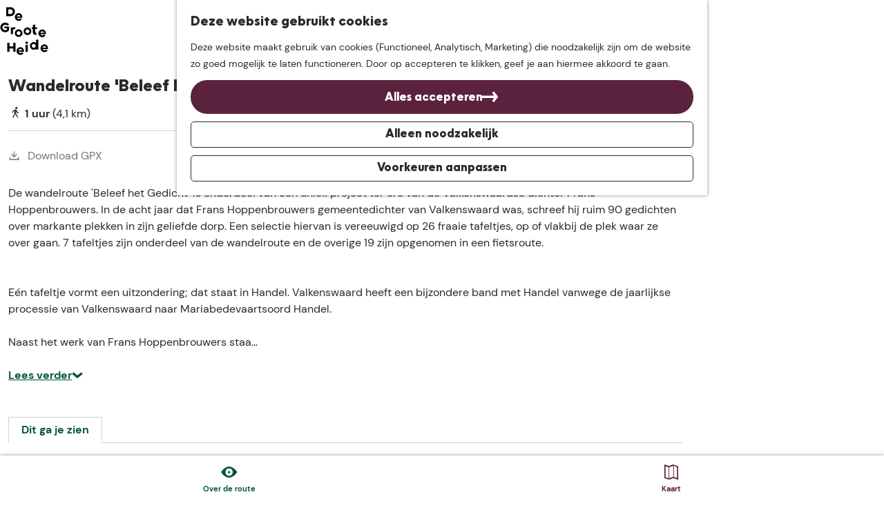

--- FILE ---
content_type: text/html; charset=UTF-8
request_url: https://www.degrooteheide.eu/nl/routes/406990146/wandelroute-beleef-het-gedicht
body_size: 13274
content:
<!DOCTYPE html>

<html lang="nl">
<head>
    <meta charset="utf-8">
    <meta http-equiv="X-UA-Compatible" content="IE=edge">
    <meta name="viewport" content="width=device-width, initial-scale=1.0">
    <meta name="theme-color" content="#00413e">
    <meta name="msvalidate.01" content="0165B6DFBFDC76DB95E5AD1E4C980388" />

    <title>
    Wandelroute &#039;Beleef het gedicht&#039; | De Groote Heide
    </title>

                                            <script>
                window.dataLayer = window.dataLayer || [];
                function gtag(){dataLayer.push(arguments);}

                gtag('consent', 'default', {
                    'ad_personalization': 'denied',
                    'ad_storage': 'denied',
                    'ad_user_data': 'denied',
                    'analytics_storage': 'denied',
                    'functionality_storage': 'denied',
                    'personalization_storage': 'denied',
                    'security_storage': 'granted',
                    'wait_for_update': 500
                });
                gtag('set', 'ads_data_redaction', true);
            </script>
                                    <!-- Google Tag Manager -->
            <script>(function(w,d,s,l,i){w[l]=w[l]||[];w[l].push(
                    {'gtm.start': new Date().getTime(),event:'gtm.js'}
                );var f=d.getElementsByTagName(s)[0],
                    j=d.createElement(s),dl=l!='dataLayer'?'&l='+l:'';j.async=true;j.src=
                    'https://www.googletagmanager.com/gtm.js?id='+i+dl;f.parentNode.insertBefore(j,f);
                })(window,document,'script','dataLayer','GTM-NTQ8P8K');
            </script>
            <!-- End Google Tag Manager -->
                                

                        <link rel="alternate" href="https://www.degrooteheide.eu/nl/routes/406990146/wandelroute-beleef-het-gedicht" hreflang="nl"/>
            <link rel="alternate" href="https://www.degrooteheide.eu/en/routes/406990146/experience-the-poem" hreflang="en"/>
        
            

    <link rel="canonical" href="https://www.degrooteheide.eu/nl/routes/406990146/wandelroute-beleef-het-gedicht" />



            <meta name="description" content="De wandelroute ‘Beleef het Gedicht’ voert je niet alleen langs zeven gedichtentafeltjes, maar ook langs tal van interessante plekjes in het prachtige dorp Valkenswaard.">
        
                                <meta property="og:title" content="Wandelroute &#039;Beleef het gedicht&#039;" />
                                <meta property="og:description" content="De wandelroute ‘Beleef het Gedicht’ voert je niet alleen langs zeven gedichtentafeltjes, maar ook langs tal van interessante plekjes in het prachtige dorp Valkenswaard." />
                                <meta property="og:url" content="https://www.degrooteheide.eu/nl/routes/406990146/wandelroute-beleef-het-gedicht" />
                                <meta property="og:type" content="website" />
                                                <meta property="og:image" content="https://assets.plaece.nl/thumb/Cks8jPNllIxbOTP_uTF3ZvOn6HpIEe1yn_Q62CIHiLE/resizing_type:fit/width:650/height:366/gravity:sm/aHR0cHM6Ly9hc3NldHMucGxhZWNlLm5sL29kcC1laW5kaG92ZW4tcmVnaW9uL2ltYWdlL3ZhbGtlbnN3YWFyZC1ob3JlY2EtMTI1MDcxMjk5NV8yMTA3NDMyMzY4LmpwZWc.jpeg" />
                        

                                <meta name="twitter:card" content="summary" />
                                <meta name="twitter:title" content="Wandelroute &#039;Beleef het gedicht&#039;" />
                                <meta name="twitter:description" content="De wandelroute ‘Beleef het Gedicht’ voert je niet alleen langs zeven gedichtentafeltjes, maar ook langs tal van interessante plekjes in het prachtige dorp Valkenswaard." />
            






    
        <link rel="shortcut icon" href="/build/assets/favicon.073a981a4befc3da10b7.ico" type="image/x-icon">
<link rel="icon" type="image/png" href="/build/assets/favicon-16x16.ba432ba108de2bef2eed.png" sizes="16x16"/>
<link rel="icon" type="image/png" href="/build/assets/favicon-32x32.49a17f610693eacf2ea0.png" sizes="32x32"/>
<link rel="icon" type="image/png" href="/build/assets/favicon-96x96.f7d401a0460082612fa6.png" sizes="96x96"/>
<link rel="icon" type="image/png" href="/build/assets/favicon-128.2931ac7c89786e69a2c4.png" sizes="128x128"/>
<link rel="icon" type="image/png" href="/build/assets/favicon-196x196.7061f2e435813dc7e71f.png" sizes="196x196"/>
<link rel="apple-touch-icon-precomposed" sizes="57x57" href="/build/assets/apple-touch-icon-57x57.f1231f235459ecf8b0f6.png"/>
<link rel="apple-touch-icon-precomposed" sizes="60x60" href="/build/assets/apple-touch-icon-60x60.d789b3779434d0234927.png"/>
<link rel="apple-touch-icon-precomposed" sizes="72x72" href="/build/assets/apple-touch-icon-72x72.ede8837648d62b35b336.png"/>
<link rel="apple-touch-icon-precomposed" sizes="76x76" href="/build/assets/apple-touch-icon-76x76.7bd38169e983070d65c4.png"/>
<link rel="apple-touch-icon-precomposed" sizes="114x114" href="/build/assets/apple-touch-icon-114x114.c295c3bcb439921f2020.png"/>
<link rel="apple-touch-icon-precomposed" sizes="120x120" href="/build/assets/apple-touch-icon-120x120.2f16535b56f93ac19f22.png"/>
<link rel="apple-touch-icon-precomposed" sizes="144x144" href="/build/assets/apple-touch-icon-144x144.23267b6f9cb461cd8807.png"/>
<meta name="application-name" content="De Groote Heide"/>
<meta name="msapplication-TileColor" content="#00413e"/>
<meta name="msapplication-square70x70logo" content="/build/assets/mstile-70x70.2931ac7c89786e69a2c4.png"/>
<meta name="msapplication-TileImage" content="/build/assets/mstile-144x144.23267b6f9cb461cd8807.png"/>
<meta name="msapplication-square150x150logo" content="/build/assets/mstile-150x150.03dc798290679e7ad90e.png"/>
<meta name="msapplication-wide310x150logo" content="/build/assets/mstile-310x150.210b6e05dc28c4f49292.png"/>
<meta name="msapplication-square310x310logo" content="/build/assets/mstile-310x310.68d03332ad0f535e0885.png"/>


        <link rel="preload" href="/build/assets/oceanwide-ExtraBold.9418d3e3a125c88f22f8.woff2" as="font" type="font/woff2" crossorigin>
    <link rel="preload" href="/build/assets/dm-sans-v6-latin-regular.9566aaac2083dccdc16e.woff2" as="font" type="font/woff2" crossorigin>

                        <link rel="stylesheet" href="/build/main.878d3db2e54cca5705c1.css">
        <link rel="stylesheet" href="/build/main-print.91d07b20680e6e69e612.css" media="print">


        <script src="/build/runtime.9cd12491c80a7e83b2bd.bundle.js" defer></script>
<script src="/build/main.6c6899c2d297cf7fc155.bundle.js" defer></script>

<script>
  var odpClientApi = 'https\u003A\/\/www.degrooteheide.eu\/_client\/nl\/odp\/api';
  var clientFavorites = 'https\u003A\/\/www.degrooteheide.eu\/_client\/favorite';
</script>


        
    <script src="https://cdnjs.cloudflare.com/ajax/libs/jquery/2.2.4/jquery.min.js" integrity="sha512-DUC8yqWf7ez3JD1jszxCWSVB0DMP78eOyBpMa5aJki1bIRARykviOuImIczkxlj1KhVSyS16w2FSQetkD4UU2w==" crossorigin="anonymous" referrerpolicy="no-referrer"></script>
</head>

<body class="body--theme-default   is-odp-detail-page is-odp-route-detail-page  " data-ga-value=406990146                                                     data-has-no-pageparts="true"
             data-instant-intensity="viewport" data-cookie-bundle-enabled="true">
                                                    <!-- Google Tag Manager (noscript) -->
            <noscript>
                <iframe src="https://www.googletagmanager.com/ns.html?id=GTM-NTQ8P8K"
                    height="0" width="0" style="display:none;visibility:hidden"></iframe>
            </noscript>
            <!-- End Google Tag Manager (noscript) -->
                        

                
        <header id="main-header" class="main-header navigation-is-closed">
        <a href="#main" class="header__skiplink">Ga naar inhoud</a>
        <div class="container-fluid">
                                                    <a href="/nl" class="main-header__logo">
            <img src="/build/assets/general/logo.5e8f02e4e9ed224a10b7.svg"
                    alt="De Groote Heide Logo"
                    class="main-header__logo__img">
            <span class="sr-only">Ga naar de homepage</span>
        </a>
    
            <ul class="handles">
                                                
                                                                        <li class="handles__item handles__item--map">
                    <a href="/nl/plan-je-bezoek/interactieve-kaart" class="handles__link " >
                        <span class="handles__icon icon-font icon-fill-marker2" aria-hidden="true"></span>
                        <span class="handles__name">Kaart</span>
                    </a>
                </li>
                    
                                                                        <li class="handles__item handles__item--search">
                    <a href="/nl/zoeken" class="handles__link " >
                        <span class="handles__icon icon-font icon-fill-magnifyglass" aria-hidden="true"></span>
                        <span class="handles__name">Zoeken</span>
                    </a>
                </li>
                    

                                                    <li class="handles__item handles__item--language">
                                                <nav class="language-nav" data-a11y="close" aria-labelledby="language-nav-switcher" translate="no">
                            <span id="language-nav-switcher" class="sr-only">
                    Selecteer taal
                    <span class="sr-only" aria-current="true">Huidige taal: Nederlands</span>
                </span>
                                        <button class="language-nav__item language-nav__item--nl language-nav__active-lang"
                        aria-expanded="false" aria-controls="language-nav__items" aria-haspopup="true"
                        aria-labelledby="language-nav-switcher">
                    <span class="language-nav__text" aria-hidden="true">nl</span>
                </button>
                <span class="language-nav__item language-nav__item--nl language-nav__active-lang" aria-labelledby="language-nav-switcher">
                    <span class="language-nav__text" aria-hidden="true">nl</span>
                </span>
                                        <div id="language-nav__items" class="language-nav__items">
                                                                                                        <a href="https://www.degrooteheide.eu/en/routes/406990146/experience-the-poem"
                                   class="language-nav__item language-nav__item--en language-nav__link"
                                   lang="en" hreflang="en">
                                                                            <span class="language-nav__text" aria-hidden="true">en</span>
                                                                                                                <span class="sr-only">Go to the English page</span>
                                                                    </a>
                                                                                        </div>
                    </nav>
    
                    </li>
                
                                        <li class="handles__item handles__item--navigation">
                <button class="handles__link handles__link--menu" aria-haspopup="dialog" aria-controls="main-nav"
                        aria-expanded="false">
                    <span class="handles__icon icon-font icon-fill-menu" title="Menu"
                            aria-hidden="true"></span>
                    <span class="handles__name">Menu</span>
                </button>
            </li>
        

                            </ul>

                    <nav id="main-nav" class="main-header__nav main-nav" aria-label="Primair">
        <ul class="menu">
                                                                                                <li class="main-nav__parent-wrapper main-nav__parent-wrapper--has-children" data-a11y="close">
                                                        <a href="/nl/ontdekken" class="main-nav__link main-nav__link-parent main-nav__link--has-children      main-nav-parent-link__theme--default"
                aria-haspopup="true" aria-expanded="false"
                aria-controls="menu__children-19"                
                >
                            <span class="main-nav__link-title button-content--reset">Het gebied</span>
                                                                                                                                    </a>
                                                                                    <ul id="menu__children-19" class="menu__children">
                                                                    <li class="main-nav__child-wrapper main-nav-child__theme--default">
                <a href="/nl/ontdekken/over-de-groote-heide" class="main-nav__link main-nav__link-child       main-nav-child-link__theme--default"
                                
                >
                            <span class="main-nav__link-title button-content--reset">Over De Groote Heide</span>
                                                                                                                                    </a>
                                </li>
                                                                        <li class="main-nav__child-wrapper main-nav-child__theme--default">
                <a href="/nl/ontdekken/toegangspoorten" class="main-nav__link main-nav__link-child       main-nav-child-link__theme--default"
                                
                >
                            <span class="main-nav__link-title button-content--reset">Toegangspoorten</span>
                                                                                                                                    </a>
                                </li>
                                                                        <li class="main-nav__child-wrapper main-nav-child__theme--default">
                <a href="/nl/ontdekken/gemeenten-van-de-groote-heide" class="main-nav__link main-nav__link-child       main-nav-child-link__theme--default"
                                
                >
                            <span class="main-nav__link-title button-content--reset">Gemeenten van De Groote Heide</span>
                                                                                                                                    </a>
                                </li>
                                                                        <li class="main-nav__child-wrapper main-nav-child__theme--default">
                <a href="/nl/ontdekken/nieuws" class="main-nav__link main-nav__link-child       main-nav-child-link__theme--default"
                                
                >
                            <span class="main-nav__link-title button-content--reset">Nieuws &amp; Verhalen</span>
                                                                                                                                    </a>
                                </li>
                                                                        <li class="main-nav__child-wrapper main-nav-child__theme--default">
                <a href="/nl/ontdekken/magazine" class="main-nav__link main-nav__link-child       main-nav-child-link__theme--default"
                                
                >
                            <span class="main-nav__link-title button-content--reset">Magazine</span>
                                                                                                                                    </a>
                                </li>
                                                </ul>
                                            </li>
                                    <li class="main-nav__parent-wrapper main-nav__parent-wrapper--has-children" data-a11y="close">
                                                        <a href="/nl/beleef" class="main-nav__link main-nav__link-parent main-nav__link--has-children      main-nav-parent-link__theme--default"
                aria-haspopup="true" aria-expanded="false"
                aria-controls="menu__children-20"                
                >
                            <span class="main-nav__link-title button-content--reset">Wat te doen</span>
                                                                                                                                    </a>
                                                                                    <ul id="menu__children-20" class="menu__children">
                                                                    <li class="main-nav__child-wrapper main-nav-child__theme--default">
                <a href="/nl/beleef/top-activiteiten" class="main-nav__link main-nav__link-child       main-nav-child-link__theme--default"
                                
                >
                            <span class="main-nav__link-title button-content--reset">Actief</span>
                                                                                                                                    </a>
                                </li>
                                                                        <li class="main-nav__child-wrapper main-nav-child__theme--default">
                <a href="/nl/beleef/met-kinderen" class="main-nav__link main-nav__link-child       main-nav-child-link__theme--default"
                                
                >
                            <span class="main-nav__link-title button-content--reset">Met kinderen</span>
                                                                                                                                    </a>
                                </li>
                                                                        <li class="main-nav__child-wrapper main-nav-child__theme--default">
                <a href="/nl/beleef/per-seizoen" class="main-nav__link main-nav__link-child       main-nav-child-link__theme--default"
                                
                >
                            <span class="main-nav__link-title button-content--reset">Per seizoen</span>
                                                                                                                                    </a>
                                </li>
                                                                        <li class="main-nav__child-wrapper main-nav-child__theme--default">
                <a href="/nl/beleef/agenda" class="main-nav__link main-nav__link-child       main-nav-child-link__theme--default"
                                
                >
                            <span class="main-nav__link-title button-content--reset">Agenda</span>
                                                                                                                                    </a>
                                </li>
                                                                        <li class="main-nav__child-wrapper main-nav-child__theme--default">
                <a href="/nl/beleef/cultureel" class="main-nav__link main-nav__link-child       main-nav-child-link__theme--default"
                                
                >
                            <span class="main-nav__link-title button-content--reset">Cultureel</span>
                                                                                                                                    </a>
                                </li>
                                                                        <li class="main-nav__child-wrapper main-nav-child__theme--default">
                <a href="/nl/beleef/verdwalen" class="main-nav__link main-nav__link-child       main-nav-child-link__theme--default"
                                
                >
                            <span class="main-nav__link-title button-content--reset">Verdwalen</span>
                                                                                                                                    </a>
                                </li>
                                                </ul>
                                            </li>
                                    <li class="main-nav__parent-wrapper main-nav__parent-wrapper--has-children" data-a11y="close">
                                                        <a href="/nl/plan-je-bezoek" class="main-nav__link main-nav__link-parent main-nav__link--has-children      main-nav-parent-link__theme--default"
                aria-haspopup="true" aria-expanded="false"
                aria-controls="menu__children-21"                
                >
                            <span class="main-nav__link-title button-content--reset">Plan je bezoek</span>
                                                                                                                                    </a>
                                                                                    <ul id="menu__children-21" class="menu__children">
                                                                    <li class="main-nav__child-wrapper main-nav-child__theme--default">
                <a href="/nl/plan-je-bezoek/inspiratiepunt" class="main-nav__link main-nav__link-child       main-nav-child-link__theme--default"
                                
                >
                            <span class="main-nav__link-title button-content--reset">Inspiratiepunt</span>
                                                                                                                                    </a>
                                </li>
                                                                        <li class="main-nav__child-wrapper main-nav-child__theme--default">
                <a href="/nl/plan-je-bezoek/bereikbaarheid" class="main-nav__link main-nav__link-child       main-nav-child-link__theme--default"
                                
                >
                            <span class="main-nav__link-title button-content--reset">Bereikbaarheid</span>
                                                                                                                                    </a>
                                </li>
                                                                        <li class="main-nav__child-wrapper main-nav-child__theme--default">
                <a href="/nl/plan-je-bezoek/interactieve-kaart" class="main-nav__link main-nav__link-child       main-nav-child-link__theme--default"
                                
                >
                            <span class="main-nav__link-title button-content--reset">Kaart</span>
                                                                                                                                    </a>
                                </li>
                                                                        <li class="main-nav__child-wrapper main-nav-child__theme--default">
                <a href="/nl/plan-je-bezoek/eten-drinken" class="main-nav__link main-nav__link-child       main-nav-child-link__theme--default"
                                
                >
                            <span class="main-nav__link-title button-content--reset">Eten en drinken</span>
                                                                                                                                    </a>
                                </li>
                                                                        <li class="main-nav__child-wrapper main-nav-child__theme--default">
                <a href="/nl/plan-je-bezoek/overnachten" class="main-nav__link main-nav__link-child       main-nav-child-link__theme--default"
                                
                >
                            <span class="main-nav__link-title button-content--reset">Overnachten</span>
                                                                                                                                    </a>
                                </li>
                                                                        <li class="main-nav__child-wrapper main-nav-child__theme--default">
                <a href="/nl/plan-je-bezoek/gastheren-van-de-groote-heide" class="main-nav__link main-nav__link-child       main-nav-child-link__theme--default"
                                
                >
                            <span class="main-nav__link-title button-content--reset">Gastheren van De Groote Heide</span>
                                                                                                                                    </a>
                                </li>
                                                </ul>
                                            </li>
                                                                        <li class="main-nav__parent-wrapper main-nav-parent__theme--default">
                <a href="/nl/agenda" class="main-nav__link main-nav__link-parent       main-nav-parent-link__theme--default"
                                
                >
                            <span class="main-nav__link-title button-content--reset">Agenda</span>
                                                                                                                                    </a>
                                </li>
                                                                                                
    <li class="main-nav__form-trigger main-nav__child-wrapper">
        <a class="main-nav__form-trigger__btn" href="#open-navigation-form">
            Neem mij mee op ontdekkingsreis
            <span class="icon-font icon-fill-arrow-right" aria-hidden="true"></span>
        </a>
    </li>
        </ul>
    </nav>
    <div class="main-nav__overlay"></div>

        </div>
    </header>

    
        <main id="main">
        
                
            

    <div class="odp-detail-container odp-detail-container--full-mf odp-detail-container--full-mf--route">
        <script type="application/ld+json">{
    "@context": "http://schema.org",
    "name": "Wandelroute 'Beleef het gedicht'",
    "description": "De wandelroute \u2018Beleef het Gedicht\u2019 voert je niet alleen langs zeven gedichtentafeltjes, maar ook langs tal van interessante plekjes in het prachtige dorp Valkenswaard.",
    "image": "https://assets.plaece.nl/odp-eindhoven-region/image/valkenswaard-horeca-1250712995_2107432368.jpeg",
    "@type": "Place",
    "address": {
        "@type": "PostalAddress",
        "addressCountry": "NL",
        "postalCode": "5554 CD",
        "streetAddress": "Markt 42",
        "addressLocality": "Valkenswaard"
    },
    "geo": {
        "latitude": 51.350188,
        "longitude": 5.458555,
        "@type": "GeoCoordinates"
    }
}</script>
                        <script>
          window.dataLayer = window.dataLayer || [];
          window.dataLayer.push({"categories":["walking-hike"],"city":"Valkenswaard"});
        </script>
    

        
                                            <div class="item-details general-content-fullscreen ">

                        <ul class="mobile-navigation mobile-navigation--footer mobile-navigation--route">
                    <li class="mobile-navigation__item mobile-navigation__item--about mobile-navigation__item--active">
                <button class="mobile-navigation__link button--reset" data-go-to="about">
                    <span class="button-content--reset mobile-navigation__item-icon icon-font icon-fill-eye" aria-hidden="true"></span>
                    <span class="button-content--reset mobile-navigation__item-text">Over de route</span>
                </button>
            </li>
                                                                                    <li class="mobile-navigation__item mobile-navigation__item--map">
                <button class="mobile-navigation__link button--reset" data-go-to="map">
                    <span class="button-content--reset mobile-navigation__item-icon icon-font icon-fill-map" aria-hidden="true"></span>
                    <span class="button-content--reset mobile-navigation__item-text">Kaart</span>
                </button>
            </li>
            </ul>


    <div class="general-content__left item-has-no-files item-has-files-on-mobile">
                            <div class="splide__carousel item-carousel">
                            <span class="anchor" id="item-details__carousel"></span>
                        <div class="splide splide__main item-carousel__container"
                                                                        data-splide='{
                        "type":"slide",
                        
                        "live":false,
                        "arrows":false,
                        "pagination":false,
                        "flickPower":200,
                        "video": {
                            "autoplay": true,
                            "mute": true,
                            "playerOptions": {
                                "vimeo": {
                                    "controls": "1"
                                },
                                "youtube": {
                                    "controls": "1"
                                }
                            }
                        },
                        "soundcloud": {
                            "autoplay": true
                        },
                        "drag":false
                            ,"i18n": {
        "prev": "Vorige slide"
        ,"next": "Volgende slide"
        ,"first": "Ga naar eerste slide"
        ,"last": "Ga naar laatste slide"
        ,"slideX": "Ga naar slide %s"
        ,"pageX": "Ga naar pagina %s"
        ,"play": "Start automatisch afspelen"
        ,"pause": "Pauzeer automatisch afspelen"
        ,"carousel": "carousel"
        ,"select": "Selecteer slide om te tonen"
        ,"slide": "slide"
        ,"slideLabel": "%s van %s"
        ,"playVideo": "Video afspelen"
    }
    
                    }'>
                                                                                        <div class="splide__track item-carousel__track">
                        <ul class="splide__list item-carousel__list">
                                                                                                                                                                                                                                                                                                        <li class="splide__slide item-carousel__item-container file-image">
                                                                                                                                                                                <picture class="img__wrapper img--theme-default item-carousel__item"
                    data-copyright="&copy; De Groote Heide">
                                                                                                                                                                        <source type="image/webp"
                                        srcset="https://assets.plaece.nl/thumb/V48QEiQxkA1Gvc0wjfFzDLhBvmnT1-vtMHshNF_6-04/resizing_type:fit/width:960/height:0/gravity:sm/enlarge:0/aHR0cHM6Ly9hc3NldHMucGxhZWNlLm5sL29kcC1laW5kaG92ZW4tcmVnaW9uL2ltYWdlL3ZhbGtlbnN3YWFyZC1ob3JlY2EtMTI1MDcxMjk5NV8yMTA3NDMyMzY4LmpwZWc.webp" media="(max-width: 500px)">
                                                                            <source srcset="https://assets.plaece.nl/thumb/kxwuch82DeRm6-SGcUBFyIJzXyTehJxU3SvPolKTtU0/resizing_type:fit/width:960/height:0/gravity:sm/enlarge:0/aHR0cHM6Ly9hc3NldHMucGxhZWNlLm5sL29kcC1laW5kaG92ZW4tcmVnaW9uL2ltYWdlL3ZhbGtlbnN3YWFyZC1ob3JlY2EtMTI1MDcxMjk5NV8yMTA3NDMyMzY4LmpwZWc.jpeg" media="(max-width: 500px)">
                                                                                                                                                        <source type="image/webp"
                                        srcset="https://assets.plaece.nl/thumb/nUuF8LefKZZRxu6hoKsjFhaoApmgQzYKF-_Lgd_axzo/resizing_type:fit/width:1280/height:0/gravity:sm/enlarge:0/aHR0cHM6Ly9hc3NldHMucGxhZWNlLm5sL29kcC1laW5kaG92ZW4tcmVnaW9uL2ltYWdlL3ZhbGtlbnN3YWFyZC1ob3JlY2EtMTI1MDcxMjk5NV8yMTA3NDMyMzY4LmpwZWc.webp" media="(max-width: 1079px)">
                                                                            <source srcset="https://assets.plaece.nl/thumb/PE9RjPd5PtBFSX9kh-iPOOmSQzT1VzcqaiyKMgvG77s/resizing_type:fit/width:1280/height:0/gravity:sm/enlarge:0/aHR0cHM6Ly9hc3NldHMucGxhZWNlLm5sL29kcC1laW5kaG92ZW4tcmVnaW9uL2ltYWdlL3ZhbGtlbnN3YWFyZC1ob3JlY2EtMTI1MDcxMjk5NV8yMTA3NDMyMzY4LmpwZWc.jpeg" media="(max-width: 1079px)">
                                                                                                                                                        <source type="image/webp"
                                        srcset="https://assets.plaece.nl/thumb/IXtK_YZ3w3dkQN1u-xdhdkRyRqUWTaM1vPCn9hHSy1Q/resizing_type:fit/width:1580/height:0/gravity:sm/enlarge:0/aHR0cHM6Ly9hc3NldHMucGxhZWNlLm5sL29kcC1laW5kaG92ZW4tcmVnaW9uL2ltYWdlL3ZhbGtlbnN3YWFyZC1ob3JlY2EtMTI1MDcxMjk5NV8yMTA3NDMyMzY4LmpwZWc.webp">
                                                                            <source srcset="https://assets.plaece.nl/thumb/vv0iNnYNK5sqeDYxdIHWmzCU14xopmRLVtjZnPKgmrI/resizing_type:fit/width:1580/height:0/gravity:sm/enlarge:0/aHR0cHM6Ly9hc3NldHMucGxhZWNlLm5sL29kcC1laW5kaG92ZW4tcmVnaW9uL2ltYWdlL3ZhbGtlbnN3YWFyZC1ob3JlY2EtMTI1MDcxMjk5NV8yMTA3NDMyMzY4LmpwZWc.jpeg">
                                                    <img src="https://assets.plaece.nl/thumb/kxwuch82DeRm6-SGcUBFyIJzXyTehJxU3SvPolKTtU0/resizing_type:fit/width:960/height:0/gravity:sm/enlarge:0/aHR0cHM6Ly9hc3NldHMucGxhZWNlLm5sL29kcC1laW5kaG92ZW4tcmVnaW9uL2ltYWdlL3ZhbGtlbnN3YWFyZC1ob3JlY2EtMTI1MDcxMjk5NV8yMTA3NDMyMzY4LmpwZWc.jpeg"
                        class="img__main "
                        alt="" 
                        >
            </picture>
                                            </li>
                                                                                                                                                                </ul>
                    </div>
                            </div>
        </div>
    
                                                     
                                                    
        <section class="poi-route-map-wrapper item-map" aria-label="Kaart">
                            <span class="anchor" id="item-details__map"></span>
                                        <script src="https://itemwidgetmap.plaece.nl/map.js?apiUrl=https://login.eindhovenregioradar.nl/api/1.3"></script>
                <div id="route-map" class="map-container map-route ">
                    <a href="#map-skip-route-map" class="leaflet__skiplink">Kaartelementen overslaan</a>
                </div>
                <span id="map-skip-route-map"></span>
                                        <script>
                                        var ODPmap = new ODP.map('route-map', {"startZoom":14,"locateControl":[],"minZoom":2,"maxZoom":18,"center":[51.350188,5.458555],"attribution":"Powered by Esri | Esri, HERE, Garmin, USGS, Intermap, INCREMENT P, NRCAN, Esri Japan, METI, Esri China (Hong Kong), NOSTRA, \u00a9 OpenStreetMap contributors, and the GIS User Community","fullscreenControl":true,"tilesUrl":"https:\/\/server.arcgisonline.com\/ArcGIS\/rest\/services\/World_Street_Map\/MapServer\/tile\/{z}\/{y}\/{x}"}),
                        ODProute = new ODP.route(6220, {
                          apiUri: 'https\u003A\/\/www.degrooteheide.eu\/nl\/odp\/api',
                          autoPan: true,
                          polyline: {
                            color: '#0C2A20',
                            weight: 3
                          },
                          popupTemplate: {
                            startPoint: '<h3 class="leaflet-popup-content__text leaflet-popup-content__title">Startpunt</h3>',
                            endPoint: '<h3 class="leaflet-popup-content__text leaflet-popup-content__title">Eindpunt</h3>'
                          },
                          displayStartPoint: false,
                          displayEndPoint: false,
                          markerColor: {
                            startPoint: 'darkgreen',
                            endPoint: 'red'
                          }
                        });
                    ODPmap.loadRoute(ODProute);
                                        </script>
                                                                            </section>
        
    </div>

                                        

                
                    <div class="general-content__right">
            <h1 class="item__title">Wandelroute &#039;Beleef het gedicht&#039;</h1>

                
            <div class="route-detail__compact-information route-detail__compact-information--detail-page">
                <span class="route-detail__compact-information-info route-detail__compact-information-info--type">
                                                                <span class="icon icon-font icon-odp-route icon-odp-walking-hike " role="img" aria-label="Wandeltocht"></span>
                
    </span>

                    <span class="route-detail__compact-information-info route-detail__compact-information-info--duration">
                1 uur
        </span>
    
                    <span class="route-detail__compact-information-info route-detail__compact-information-info--distance">
            (4,1 km)
        </span>
    

    </div>


                                                    <div class="actionbar " data-item-id="6220">
            <hr class="actionbar__hr"/>
                                                                                                                                                    <a                             href="https://login.eindhovenregioradar.nl/route/download/6220/gpx"
                                                class="actionbar__action-link actionbar__action-link--download"
                                                target="_blank"
                    >                        <span class="actionbar__action-icon icon-font icon-fill-download" title="Download GPX" aria-hidden="true"></span>
                        <span data-ga-category="item-misc" data-ga-action="misc-gpx-download" class="actionbar__action-description" data-ga-label="Wandelroute &#039;Beleef het gedicht&#039;">Download GPX</span>
                    </a>                                        
                                                        </div>
    
        
                
                                        <div class="item-details__long-description-wrapper item-details__block" data-class-toggle-container="item-details__long-description-wrapper--show-more" >
                <span class="anchor" id="item-details__description"></span>

            <div class="item-details__long-description" data-class-toggle-target="item-details__long-description-wrapper--show-more">
                                    <div id="item-short-description" class="item-details__long-description__short">
                        <p>De wandelroute 'Beleef het Gedicht' is onderdeel van een uniek project ter ere van de Valkenswaardse dichter Frans Hoppenbrouwers. In de acht jaar dat Frans Hoppenbrouwers gemeentedichter van Valkenswaard was, schreef hij ruim 90 gedichten over markante plekken in zijn geliefde dorp. Een selectie hiervan is vereeuwigd op 26 fraaie tafeltjes, op of vlakbij de plek waar ze over gaan. 7 tafeltjes zijn onderdeel van de wandelroute en de overige 19 zijn opgenomen in een fietsroute.</p>
<p><br>Eén tafeltje vormt een uitzondering; dat staat in Handel. Valkenswaard heeft een bijzondere band met Handel vanwege de jaarlijkse processie van Valkenswaard naar Mariabedevaartsoord Handel.</p>
<p>Naast het werk van Frans Hoppenbrouwers staa&hellip;</p>
                    </div>
                            </div>
                                                <button class="truncation-text__read-more-button truncation-text__read-more button--reset button--link" aria-controls="item-short-description item-long-description" aria-expanded="false"
                            data-class-toggle-source="item-details__long-description-wrapper--show-more">Lees verder
                        <span class="button-content--reset icon-font icon-fill-chevron-down" aria-hidden="true"></span>
                    </button>
                    <div id="item-long-description" class="item-details__long-description__full"><p>De wandelroute 'Beleef het Gedicht' is onderdeel van een uniek project ter ere van de Valkenswaardse dichter Frans Hoppenbrouwers. In de acht jaar dat Frans Hoppenbrouwers gemeentedichter van Valkenswaard was, schreef hij ruim 90 gedichten over markante plekken in zijn geliefde dorp. Een selectie hiervan is vereeuwigd op 26 fraaie tafeltjes, op of vlakbij de plek waar ze over gaan. 7 tafeltjes zijn onderdeel van de wandelroute en de overige 19 zijn opgenomen in een fietsroute.</p>
<p><br>Eén tafeltje vormt een uitzondering; dat staat in Handel. Valkenswaard heeft een bijzondere band met Handel vanwege de jaarlijkse processie van Valkenswaard naar Mariabedevaartsoord Handel.</p>
<p>Naast het werk van Frans Hoppenbrouwers staat op elk tafeltje een tweede gedicht, geschreven door een Valkenswaardse scholier. Leerlingen van alle basisscholen en scholengemeenschap Were Di hebben in het kader van het project ruim 700 gedichten geschreven over dezelfde bijzondere locaties en daaruit is een selectie gemaakt.</p>
<p>Deze route, die overigens ook met de fiets kan worden afgelegd, voert je niet alleen langs zeven gedichtentafeltjes, maar ook langs tal van interessante plekjes in het prachtige dorp Valkenswaard. Je kunt de route vanuit elk punt starten. In deze beschrijving vertrekken we vanuit het hart van Valkenswaard: de Markt. Vergeet vooral niet om onderweg te genieten van de vele terrasjes en winkels. Veel plezier!</p></div>
                    <button class="truncation-text__read-more-button truncation-text__read-less button--reset button--link" aria-controls="item-short-description item-long-description" aria-expanded="true"
                            data-class-toggle-source="item-details__long-description-wrapper--show-more">Lees minder<span class="button-content--reset icon-font icon-fill-chevron-up" aria-hidden="true"></span></button>
                                    </div>
    
                
                
                
                                        <ul class="item-details__block tabs route-detail__tab-nav" role="tablist">
                                                <li class="tabs__tab tabs__tab--active route-tabs__tab"
                            role="presentation">
                        <button id="routetab-tab-pois" class="tabs__tab-link button--reset route-tabs__tab-link"
                                data-route-tab
                                data-tabpanel="tab-pois" role="tab"
                                aria-controls="tab-pois" aria-selected="true"
                                tabindex="0">Dit ga je zien</button>
                    </li>
                                    </ul>
    
            <div id="tab-pois" class="tab-panel--pois item-details__block">
                    <span class="anchor" id="item-details__pois"></span>
                            <h2 class="tab-panel__title">Dit ga je zien</h2>
                <section id="poi-line" class="poi-line">
                                                                                                                                                        <div class="poi__address poi__address--start">
                <div class="poi-line__bullet poi-line__bullet--icon icon-font icon-fill-marker-filled" role="img" aria-label="Startpunt">
                    <span class="poi-line__bullet--start icon-font icon-fill-triangle-right"></span>
                </div>
                <div class="poi__address-text">
                    <h3 class="poi__address-title">Startpunt:</h3>
                    <address class="poi__address-content">                                                                                    
                
                                                        Markt 42<br/>
                                                        5554 CD Valkenswaard
                                        <br><a                             href="https://www.google.com/maps/dir/?api=1&amp;destination=51.350188,5.458555"
                                                class="item-address__navigation-link"
                    >Navigeer naar startpunt</a>                        </address>
                </div>
            </div>
                                                                                                                                                                                                                                                                    <template data-odp-map="ODPmap" data-lat="51.350188" data-long="5.458555"
                    data-marker='{"icon":"icon-odp-start icon-odp-start-end","iconColor":"white","markerColor":"start-end","resolveIcon":true,"resolveColor":true,"iconName":"Startpunt"}' data-marker-options='{"zIndexOffset":2}'
                    data-popup="{}" data-popup-extradata='{ "className": "popup-odp-poi" }'>
                <div data-popup-content>
                    <h3 class="leaflet-popup-content__text leaflet-popup-content__title">Startpunt</h3>
                    <p class="leaflet-popup-content__text leaflet-popup-content_address">                                                                                    
                
                                                        Markt 42<br/>
                                                        5554 CD Valkenswaard
                                        <br><a                             href="https://www.google.com/maps/dir/?api=1&amp;destination=51.350188,5.458555"
                                                class="item-address__navigation-link"
                    >Navigeer naar startpunt</a>                        </p>
                </div>
            </template>
            
                                                        
                                                                                                                                                                                <div class="poi-line__block ">
            <span id="poi-1-weekmarkt-valkenswaard-1" class="anchor"></span>
                                            <div class="poi-line__bullet poi-line__bullet--nr icon-font icon-fill-marker-filled" role="img"
                        aria-label="Tussenstop 1 ">
                    <span class="poi-line__bullet--nr-span" aria-hidden="true">1</span>
                                    </div>
                                                                                                            <div class="poi-line__content">
                    <div class="poi-line__text">
                                                                                    <h3 class="poi-line__title">Weekmarkt Valkenswaard</h3>
                                                                                                                                                                                                                                                <address class="poi-line__address">
                                    <span class="icon poi-line__address-icon icon-font icon-fill-marker-filled" aria-hidden="true"></span>
                                    <span class="poi-line__address-content">
                                                                                                                                                                    
                
                                    Weekmarkt Valkenswaard<br/>                    Markt<br/>
                                                         Valkenswaard
                                    
                                                                            </span>
                                </address>
                                                                                                                                                                                                                                                                    </div>
                                                                        <a                             href="/nl/locaties/2684092894/weekmarkt-valkenswaard-1"
                                                class="poi__overlay-link link-overlay"
                    >                                    <span class="sr-only">Weekmarkt Valkenswaard</span>
                                </a>                                                                                                                                                                            
            
        
                                                                                                                                                                                            <picture class="img__wrapper img--theme-default poi__image-wrapper"
                    data-copyright="&copy; VVV Valkenswaard">
                                                                                                                                                                        <source type="image/webp"
                                        srcset="https://assets.plaece.nl/thumb/elUGWvvURkvLi9kkaenv-X3pEjTaqraXFVDMI4cMXpQ/resizing_type:fit/width:425/height:0/gravity:sm/enlarge:0/aHR0cHM6Ly9hc3NldHMucGxhZWNlLm5sL29kcC1laW5kaG92ZW4tcmVnaW9uL2ltYWdlL3AxMDEwMzEycmF3cGVwa3JhYW53ZWdrbC0yOTQyOTk1NzIxXzEyMTMyNTgwNDQuanBlZw.webp">
                                                                            <source srcset="https://assets.plaece.nl/thumb/u6is7JS0XEN87l-VMDh5Z4e8PdGAGrxqP5VlABIa2r4/resizing_type:fit/width:425/height:0/gravity:sm/enlarge:0/aHR0cHM6Ly9hc3NldHMucGxhZWNlLm5sL29kcC1laW5kaG92ZW4tcmVnaW9uL2ltYWdlL3AxMDEwMzEycmF3cGVwa3JhYW53ZWdrbC0yOTQyOTk1NzIxXzEyMTMyNTgwNDQuanBlZw.jpeg">
                                                    <img src="https://assets.plaece.nl/thumb/u6is7JS0XEN87l-VMDh5Z4e8PdGAGrxqP5VlABIa2r4/resizing_type:fit/width:425/height:0/gravity:sm/enlarge:0/aHR0cHM6Ly9hc3NldHMucGxhZWNlLm5sL29kcC1laW5kaG92ZW4tcmVnaW9uL2ltYWdlL3AxMDEwMzEycmF3cGVwa3JhYW53ZWdrbC0yOTQyOTk1NzIxXzEyMTMyNTgwNDQuanBlZw.jpeg"
                        class="img__main poi__image"
                        alt="" loading="lazy"
                        >
            </picture>
                        
                                    </div>
                    </div>
                                                                                                                        <template data-odp-map="ODPmap" data-lat="51.350834" data-long="5.459692"
                data-marker='{"extraClasses":"numbered-icon","icon":null,"iconColor":"white","markerColor":"darkgreen","resolveIcon":true,"resolveColor":true,"text":"1<span class=\"sr-only\">Weekmarkt%20Valkenswaard<\/span>"}'
                data-popup='{"id": "6489"}' data-popup-extradata='{ "className": "popup-odp-poi" }'>
            <div data-popup-content>
                <h3 class="leaflet-popup-content__text leaflet-popup-content__title">Weekmarkt Valkenswaard</h3>
                <a href="/nl/locaties/2684092894/weekmarkt-valkenswaard-1" class="leaflet-popup-content__link-overlay link-overlay"><span class="sr-only">Weekmarkt Valkenswaard</span></a>
                                                                                                                                
            
        
                                                                                                                                                                                            <picture class="img__wrapper img--theme-default leaflet-popup-content__image"
                    data-copyright="&copy; VVV Valkenswaard">
                                                                                                                                                                        <source type="image/webp"
                                        srcset="https://assets.plaece.nl/thumb/elUGWvvURkvLi9kkaenv-X3pEjTaqraXFVDMI4cMXpQ/resizing_type:fit/width:425/height:0/gravity:sm/enlarge:0/aHR0cHM6Ly9hc3NldHMucGxhZWNlLm5sL29kcC1laW5kaG92ZW4tcmVnaW9uL2ltYWdlL3AxMDEwMzEycmF3cGVwa3JhYW53ZWdrbC0yOTQyOTk1NzIxXzEyMTMyNTgwNDQuanBlZw.webp">
                                                                            <source srcset="https://assets.plaece.nl/thumb/u6is7JS0XEN87l-VMDh5Z4e8PdGAGrxqP5VlABIa2r4/resizing_type:fit/width:425/height:0/gravity:sm/enlarge:0/aHR0cHM6Ly9hc3NldHMucGxhZWNlLm5sL29kcC1laW5kaG92ZW4tcmVnaW9uL2ltYWdlL3AxMDEwMzEycmF3cGVwa3JhYW53ZWdrbC0yOTQyOTk1NzIxXzEyMTMyNTgwNDQuanBlZw.jpeg">
                                                    <img src="https://assets.plaece.nl/thumb/u6is7JS0XEN87l-VMDh5Z4e8PdGAGrxqP5VlABIa2r4/resizing_type:fit/width:425/height:0/gravity:sm/enlarge:0/aHR0cHM6Ly9hc3NldHMucGxhZWNlLm5sL29kcC1laW5kaG92ZW4tcmVnaW9uL2ltYWdlL3AxMDEwMzEycmF3cGVwa3JhYW53ZWdrbC0yOTQyOTk1NzIxXzEyMTMyNTgwNDQuanBlZw.jpeg"
                        class="img__main leaflet-popup-content__image"
                        alt="" loading="lazy"
                        >
            </picture>
                        
                                <p class="leaflet-popup-content__text leaflet-popup-content_address">
                                                                                                        
                
                                    Weekmarkt Valkenswaard<br/>                    Markt<br/>
                                                         Valkenswaard
                                    
                                    </p>
                                                        
            </div>
        </template>
    
                        
                                                                                                                                                        <div class="poi-line__block ">
            <span id="poi-2-vvv-valkenswaard" class="anchor"></span>
                                            <div class="poi-line__bullet poi-line__bullet--nr icon-font icon-fill-marker-filled" role="img"
                        aria-label="Tussenstop 2 ">
                    <span class="poi-line__bullet--nr-span" aria-hidden="true">2</span>
                                    </div>
                                                                                                            <div class="poi-line__content">
                    <div class="poi-line__text">
                                                                                    <h3 class="poi-line__title">VVV Valkenswaard</h3>
                                                                                                                                                                                                                                                <address class="poi-line__address">
                                    <span class="icon poi-line__address-icon icon-font icon-fill-marker-filled" aria-hidden="true"></span>
                                    <span class="poi-line__address-content">
                                                                                                                                                                    
                
                                    VVV Valkenswaard<br/>                    Markt 19<br/>
                                                        5554CA Valkenswaard
                                    
                                                                            </span>
                                </address>
                                                                                                                                                                                                                                                                    </div>
                                                                        <a                             href="/nl/locaties/1737809779/vvv-valkenswaard"
                                                class="poi__overlay-link link-overlay"
                    >                                    <span class="sr-only">VVV Valkenswaard</span>
                                </a>                                                                                                                                                                            
            
        
                                                                                                                                                                                            <picture class="img__wrapper img--theme-default poi__image-wrapper"
                    data-copyright="&copy; vvvbrabant.nl">
                                                                                                                                                                        <source type="image/webp"
                                        srcset="https://assets.plaece.nl/thumb/p4MfGz8fPaWSz1BHYBV6wMFwCOqiG9t66KcewHNq68g/resizing_type:fit/width:425/height:0/gravity:sm/enlarge:0/aHR0cHM6Ly9hc3NldHMucGxhZWNlLm5sL29kcC1laW5kaG92ZW4tcmVnaW9uL2ltYWdlL3Z2di12YWxrZW5zd2FhcmQtZGUtZ3Jvb3RlLWhlaWRlLTQxOTU0NjMyNjJfMjcyMzM5NjYyLmpwZWc.webp">
                                                                            <source srcset="https://assets.plaece.nl/thumb/0QcCR9OSFif5bvIP0E0eJVbUqwVN7A2xARWWPavD8kg/resizing_type:fit/width:425/height:0/gravity:sm/enlarge:0/aHR0cHM6Ly9hc3NldHMucGxhZWNlLm5sL29kcC1laW5kaG92ZW4tcmVnaW9uL2ltYWdlL3Z2di12YWxrZW5zd2FhcmQtZGUtZ3Jvb3RlLWhlaWRlLTQxOTU0NjMyNjJfMjcyMzM5NjYyLmpwZWc.jpeg">
                                                    <img src="https://assets.plaece.nl/thumb/0QcCR9OSFif5bvIP0E0eJVbUqwVN7A2xARWWPavD8kg/resizing_type:fit/width:425/height:0/gravity:sm/enlarge:0/aHR0cHM6Ly9hc3NldHMucGxhZWNlLm5sL29kcC1laW5kaG92ZW4tcmVnaW9uL2ltYWdlL3Z2di12YWxrZW5zd2FhcmQtZGUtZ3Jvb3RlLWhlaWRlLTQxOTU0NjMyNjJfMjcyMzM5NjYyLmpwZWc.jpeg"
                        class="img__main poi__image"
                        alt="" loading="lazy"
                        >
            </picture>
                        
                                    </div>
                    </div>
                                                                                                                        <template data-odp-map="ODPmap" data-lat="51.350616" data-long="5.459949"
                data-marker='{"extraClasses":"numbered-icon","icon":null,"iconColor":"white","markerColor":"darkgreen","resolveIcon":true,"resolveColor":true,"text":"2<span class=\"sr-only\">VVV%20Valkenswaard<\/span>"}'
                data-popup='{"id": "6197"}' data-popup-extradata='{ "className": "popup-odp-poi" }'>
            <div data-popup-content>
                <h3 class="leaflet-popup-content__text leaflet-popup-content__title">VVV Valkenswaard</h3>
                <a href="/nl/locaties/1737809779/vvv-valkenswaard" class="leaflet-popup-content__link-overlay link-overlay"><span class="sr-only">VVV Valkenswaard</span></a>
                                                                                                                                
            
        
                                                                                                                                                                                            <picture class="img__wrapper img--theme-default leaflet-popup-content__image"
                    data-copyright="&copy; vvvbrabant.nl">
                                                                                                                                                                        <source type="image/webp"
                                        srcset="https://assets.plaece.nl/thumb/p4MfGz8fPaWSz1BHYBV6wMFwCOqiG9t66KcewHNq68g/resizing_type:fit/width:425/height:0/gravity:sm/enlarge:0/aHR0cHM6Ly9hc3NldHMucGxhZWNlLm5sL29kcC1laW5kaG92ZW4tcmVnaW9uL2ltYWdlL3Z2di12YWxrZW5zd2FhcmQtZGUtZ3Jvb3RlLWhlaWRlLTQxOTU0NjMyNjJfMjcyMzM5NjYyLmpwZWc.webp">
                                                                            <source srcset="https://assets.plaece.nl/thumb/0QcCR9OSFif5bvIP0E0eJVbUqwVN7A2xARWWPavD8kg/resizing_type:fit/width:425/height:0/gravity:sm/enlarge:0/aHR0cHM6Ly9hc3NldHMucGxhZWNlLm5sL29kcC1laW5kaG92ZW4tcmVnaW9uL2ltYWdlL3Z2di12YWxrZW5zd2FhcmQtZGUtZ3Jvb3RlLWhlaWRlLTQxOTU0NjMyNjJfMjcyMzM5NjYyLmpwZWc.jpeg">
                                                    <img src="https://assets.plaece.nl/thumb/0QcCR9OSFif5bvIP0E0eJVbUqwVN7A2xARWWPavD8kg/resizing_type:fit/width:425/height:0/gravity:sm/enlarge:0/aHR0cHM6Ly9hc3NldHMucGxhZWNlLm5sL29kcC1laW5kaG92ZW4tcmVnaW9uL2ltYWdlL3Z2di12YWxrZW5zd2FhcmQtZGUtZ3Jvb3RlLWhlaWRlLTQxOTU0NjMyNjJfMjcyMzM5NjYyLmpwZWc.jpeg"
                        class="img__main leaflet-popup-content__image"
                        alt="" loading="lazy"
                        >
            </picture>
                        
                                <p class="leaflet-popup-content__text leaflet-popup-content_address">
                                                                                                        
                
                                    VVV Valkenswaard<br/>                    Markt 19<br/>
                                                        5554CA Valkenswaard
                                    
                                    </p>
                                                        
            </div>
        </template>
    
                        
                                                                                                                                                        <div class="poi-line__block ">
            <span id="poi-3-de-kunstkeuken-1" class="anchor"></span>
                                            <div class="poi-line__bullet poi-line__bullet--nr icon-font icon-fill-marker-filled" role="img"
                        aria-label="Tussenstop 3 ">
                    <span class="poi-line__bullet--nr-span" aria-hidden="true">3</span>
                                    </div>
                                                                                                            <div class="poi-line__content">
                    <div class="poi-line__text">
                                                                                    <h3 class="poi-line__title">De Kunstkeuken</h3>
                                                                                                                                                                                                                                                <address class="poi-line__address">
                                    <span class="icon poi-line__address-icon icon-font icon-fill-marker-filled" aria-hidden="true"></span>
                                    <span class="poi-line__address-content">
                                                                                                                                                                    
                
                                                        Markt 23<br/>
                                                        5554 CA Valkenswaard
                                    
                                                                            </span>
                                </address>
                                                                                                                                                                                                                                                                    </div>
                                                                        <a                             href="/nl/locaties/1370232235/de-kunstkeuken-1"
                                                class="poi__overlay-link link-overlay"
                    >                                    <span class="sr-only">De Kunstkeuken</span>
                                </a>                                                                                                                                                                            
            
        
                                                                                                                                                                                            <picture class="img__wrapper img--theme-default poi__image-wrapper"
                    data-copyright="&copy; kunstkeuken.com">
                                                                                                                                                                        <source type="image/webp"
                                        srcset="https://assets.plaece.nl/thumb/6zsObIdQy4uGB43eVrGJsFc2M-iMGl2sd9ztehG1eno/resizing_type:fit/width:425/height:0/gravity:sm/enlarge:0/aHR0cHM6Ly9hc3NldHMucGxhZWNlLm5sL29kcC1laW5kaG92ZW4tcmVnaW9uL2ltYWdlL2t1bnN0a2V1a2VuLTM0MjM3OTc3OTdfMTg3MTI3NjkyNC5qcGVn.webp">
                                                                            <source srcset="https://assets.plaece.nl/thumb/liZD384oD4D_1p1NcYZosCtoVhLbYhDaqmHd7PvQ4Yg/resizing_type:fit/width:425/height:0/gravity:sm/enlarge:0/aHR0cHM6Ly9hc3NldHMucGxhZWNlLm5sL29kcC1laW5kaG92ZW4tcmVnaW9uL2ltYWdlL2t1bnN0a2V1a2VuLTM0MjM3OTc3OTdfMTg3MTI3NjkyNC5qcGVn.jpeg">
                                                    <img src="https://assets.plaece.nl/thumb/liZD384oD4D_1p1NcYZosCtoVhLbYhDaqmHd7PvQ4Yg/resizing_type:fit/width:425/height:0/gravity:sm/enlarge:0/aHR0cHM6Ly9hc3NldHMucGxhZWNlLm5sL29kcC1laW5kaG92ZW4tcmVnaW9uL2ltYWdlL2t1bnN0a2V1a2VuLTM0MjM3OTc3OTdfMTg3MTI3NjkyNC5qcGVn.jpeg"
                        class="img__main poi__image"
                        alt="kunstkeuken" loading="lazy"
                        >
            </picture>
                        
                                    </div>
                    </div>
                                                                                                                        <template data-odp-map="ODPmap" data-lat="51.350535" data-long="5.459688"
                data-marker='{"extraClasses":"numbered-icon","icon":null,"iconColor":"white","markerColor":"darkgreen","resolveIcon":true,"resolveColor":true,"text":"3<span class=\"sr-only\">De%20Kunstkeuken<\/span>"}'
                data-popup='{"id": "6354"}' data-popup-extradata='{ "className": "popup-odp-poi" }'>
            <div data-popup-content>
                <h3 class="leaflet-popup-content__text leaflet-popup-content__title">De Kunstkeuken</h3>
                <a href="/nl/locaties/1370232235/de-kunstkeuken-1" class="leaflet-popup-content__link-overlay link-overlay"><span class="sr-only">De Kunstkeuken</span></a>
                                                                                                                                
            
        
                                                                                                                                                                                            <picture class="img__wrapper img--theme-default leaflet-popup-content__image"
                    data-copyright="&copy; kunstkeuken.com">
                                                                                                                                                                        <source type="image/webp"
                                        srcset="https://assets.plaece.nl/thumb/6zsObIdQy4uGB43eVrGJsFc2M-iMGl2sd9ztehG1eno/resizing_type:fit/width:425/height:0/gravity:sm/enlarge:0/aHR0cHM6Ly9hc3NldHMucGxhZWNlLm5sL29kcC1laW5kaG92ZW4tcmVnaW9uL2ltYWdlL2t1bnN0a2V1a2VuLTM0MjM3OTc3OTdfMTg3MTI3NjkyNC5qcGVn.webp">
                                                                            <source srcset="https://assets.plaece.nl/thumb/liZD384oD4D_1p1NcYZosCtoVhLbYhDaqmHd7PvQ4Yg/resizing_type:fit/width:425/height:0/gravity:sm/enlarge:0/aHR0cHM6Ly9hc3NldHMucGxhZWNlLm5sL29kcC1laW5kaG92ZW4tcmVnaW9uL2ltYWdlL2t1bnN0a2V1a2VuLTM0MjM3OTc3OTdfMTg3MTI3NjkyNC5qcGVn.jpeg">
                                                    <img src="https://assets.plaece.nl/thumb/liZD384oD4D_1p1NcYZosCtoVhLbYhDaqmHd7PvQ4Yg/resizing_type:fit/width:425/height:0/gravity:sm/enlarge:0/aHR0cHM6Ly9hc3NldHMucGxhZWNlLm5sL29kcC1laW5kaG92ZW4tcmVnaW9uL2ltYWdlL2t1bnN0a2V1a2VuLTM0MjM3OTc3OTdfMTg3MTI3NjkyNC5qcGVn.jpeg"
                        class="img__main leaflet-popup-content__image"
                        alt="kunstkeuken" loading="lazy"
                        >
            </picture>
                        
                                <p class="leaflet-popup-content__text leaflet-popup-content_address">
                                                                                                        
                
                                                        Markt 23<br/>
                                                        5554 CA Valkenswaard
                                    
                                    </p>
                                                        
            </div>
        </template>
    
                        
                                                                                                                                                        <div class="poi-line__block ">
            <span id="poi-4-nederlands-steendrukmuseum" class="anchor"></span>
                                            <div class="poi-line__bullet poi-line__bullet--nr icon-font icon-fill-marker-filled" role="img"
                        aria-label="Tussenstop 4 ">
                    <span class="poi-line__bullet--nr-span" aria-hidden="true">4</span>
                                    </div>
                                                                                                            <div class="poi-line__content">
                    <div class="poi-line__text">
                                                                                    <h3 class="poi-line__title">Nederlands Steendrukmuseum</h3>
                                                                                                                                                                                                                                                <address class="poi-line__address">
                                    <span class="icon poi-line__address-icon icon-font icon-fill-marker-filled" aria-hidden="true"></span>
                                    <span class="poi-line__address-content">
                                                                                                                                                                    
                
                                                        Oranje Nassaustraat 8C<br/>
                                                        5554 AG Valkenswaard
                                    
                                                                            </span>
                                </address>
                                                                                                                                                                                                                                                                    </div>
                                                                        <a                             href="/nl/locaties/1093097618/nederlands-steendrukmuseum"
                                                class="poi__overlay-link link-overlay"
                    >                                    <span class="sr-only">Nederlands Steendrukmuseum</span>
                                </a>                                                                                                                                                                            
            
        
                                                                                                                                                                                            <picture class="img__wrapper img--theme-default poi__image-wrapper"
                    data-copyright="&copy; Visit Valkenswaard">
                                                                                                                                                                        <source type="image/webp"
                                        srcset="https://assets.plaece.nl/thumb/VAtxZ2XgoMxpuYgO_wuz6B05udEILl0JLLQPK0F6bUs/resizing_type:fit/width:425/height:0/gravity:sm/enlarge:0/aHR0cHM6Ly9hc3NldHMucGxhZWNlLm5sL29kcC1laW5kaG92ZW4tcmVnaW9uL2ltYWdlLzIwMTgwMzA5LTVkMzkxODUtc3RlZW5kcnVrbXVzZXVtLXZhbGtlbnN3YWFyZGEtMTcwOTk1NzA4NV8zNjMwNDUyNTk0LmpwZWc.webp">
                                                                            <source srcset="https://assets.plaece.nl/thumb/ayj-qO171YQ3OWl-h71l34uIN17Hjzk7lIEdeWg1v5U/resizing_type:fit/width:425/height:0/gravity:sm/enlarge:0/aHR0cHM6Ly9hc3NldHMucGxhZWNlLm5sL29kcC1laW5kaG92ZW4tcmVnaW9uL2ltYWdlLzIwMTgwMzA5LTVkMzkxODUtc3RlZW5kcnVrbXVzZXVtLXZhbGtlbnN3YWFyZGEtMTcwOTk1NzA4NV8zNjMwNDUyNTk0LmpwZWc.jpeg">
                                                    <img src="https://assets.plaece.nl/thumb/ayj-qO171YQ3OWl-h71l34uIN17Hjzk7lIEdeWg1v5U/resizing_type:fit/width:425/height:0/gravity:sm/enlarge:0/aHR0cHM6Ly9hc3NldHMucGxhZWNlLm5sL29kcC1laW5kaG92ZW4tcmVnaW9uL2ltYWdlLzIwMTgwMzA5LTVkMzkxODUtc3RlZW5kcnVrbXVzZXVtLXZhbGtlbnN3YWFyZGEtMTcwOTk1NzA4NV8zNjMwNDUyNTk0LmpwZWc.jpeg"
                        class="img__main poi__image"
                        alt="" loading="lazy"
                        >
            </picture>
                        
                                    </div>
                    </div>
                                                                                                                        <template data-odp-map="ODPmap" data-lat="51.354315" data-long="5.459049"
                data-marker='{"extraClasses":"numbered-icon","icon":null,"iconColor":"white","markerColor":"darkgreen","resolveIcon":true,"resolveColor":true,"text":"4<span class=\"sr-only\">Nederlands%20Steendrukmuseum<\/span>"}'
                data-popup='{"id": "6511"}' data-popup-extradata='{ "className": "popup-odp-poi" }'>
            <div data-popup-content>
                <h3 class="leaflet-popup-content__text leaflet-popup-content__title">Nederlands Steendrukmuseum</h3>
                <a href="/nl/locaties/1093097618/nederlands-steendrukmuseum" class="leaflet-popup-content__link-overlay link-overlay"><span class="sr-only">Nederlands Steendrukmuseum</span></a>
                                                                                                                                
            
        
                                                                                                                                                                                            <picture class="img__wrapper img--theme-default leaflet-popup-content__image"
                    data-copyright="&copy; Visit Valkenswaard">
                                                                                                                                                                        <source type="image/webp"
                                        srcset="https://assets.plaece.nl/thumb/VAtxZ2XgoMxpuYgO_wuz6B05udEILl0JLLQPK0F6bUs/resizing_type:fit/width:425/height:0/gravity:sm/enlarge:0/aHR0cHM6Ly9hc3NldHMucGxhZWNlLm5sL29kcC1laW5kaG92ZW4tcmVnaW9uL2ltYWdlLzIwMTgwMzA5LTVkMzkxODUtc3RlZW5kcnVrbXVzZXVtLXZhbGtlbnN3YWFyZGEtMTcwOTk1NzA4NV8zNjMwNDUyNTk0LmpwZWc.webp">
                                                                            <source srcset="https://assets.plaece.nl/thumb/ayj-qO171YQ3OWl-h71l34uIN17Hjzk7lIEdeWg1v5U/resizing_type:fit/width:425/height:0/gravity:sm/enlarge:0/aHR0cHM6Ly9hc3NldHMucGxhZWNlLm5sL29kcC1laW5kaG92ZW4tcmVnaW9uL2ltYWdlLzIwMTgwMzA5LTVkMzkxODUtc3RlZW5kcnVrbXVzZXVtLXZhbGtlbnN3YWFyZGEtMTcwOTk1NzA4NV8zNjMwNDUyNTk0LmpwZWc.jpeg">
                                                    <img src="https://assets.plaece.nl/thumb/ayj-qO171YQ3OWl-h71l34uIN17Hjzk7lIEdeWg1v5U/resizing_type:fit/width:425/height:0/gravity:sm/enlarge:0/aHR0cHM6Ly9hc3NldHMucGxhZWNlLm5sL29kcC1laW5kaG92ZW4tcmVnaW9uL2ltYWdlLzIwMTgwMzA5LTVkMzkxODUtc3RlZW5kcnVrbXVzZXVtLXZhbGtlbnN3YWFyZGEtMTcwOTk1NzA4NV8zNjMwNDUyNTk0LmpwZWc.jpeg"
                        class="img__main leaflet-popup-content__image"
                        alt="" loading="lazy"
                        >
            </picture>
                        
                                <p class="leaflet-popup-content__text leaflet-popup-content_address">
                                                                                                        
                
                                                        Oranje Nassaustraat 8C<br/>
                                                        5554 AG Valkenswaard
                                    
                                    </p>
                                                        
            </div>
        </template>
    
                        
                                                                                                                                                        <div class="poi-line__block ">
            <span id="poi-5-de-fantast" class="anchor"></span>
                                            <div class="poi-line__bullet poi-line__bullet--nr icon-font icon-fill-marker-filled" role="img"
                        aria-label="Tussenstop 5 ">
                    <span class="poi-line__bullet--nr-span" aria-hidden="true">5</span>
                                    </div>
                                                                                                            <div class="poi-line__content">
                    <div class="poi-line__text">
                                                                                    <h3 class="poi-line__title">De Fantast</h3>
                                                                                                                                                                                                                                                <address class="poi-line__address">
                                    <span class="icon poi-line__address-icon icon-font icon-fill-marker-filled" aria-hidden="true"></span>
                                    <span class="poi-line__address-content">
                                                                                                                                                                    
                
                                                        Frans van Beststraat (Statie) 9<br/>
                                                        5554 EA Valkenswaard
                                    
                                                                            </span>
                                </address>
                                                                                                                                                                                                                                                                    </div>
                                                                        <a                             href="/nl/locaties/1339744499/de-fantast"
                                                class="poi__overlay-link link-overlay"
                    >                                    <span class="sr-only">De Fantast</span>
                                </a>                                                                                                                                                                            
            
        
                                                                                                                                                                                            <picture class="img__wrapper img--theme-default poi__image-wrapper"
                    data-copyright="&copy; Fantast">
                                                                                                                                                                        <source type="image/webp"
                                        srcset="https://assets.plaece.nl/thumb/VgdrOwqFJWAyokPKC7eNNDgxhkqajOs5CkWWdod2uYo/resizing_type:fit/width:425/height:0/gravity:sm/enlarge:0/aHR0cHM6Ly9hc3NldHMucGxhZWNlLm5sL29kcC1laW5kaG92ZW4tcmVnaW9uL2ltYWdlL2ltZy0yMDk0LTE5Njc5MzA2M18yNjgxNzc1NDcuanBlZw.webp">
                                                                            <source srcset="https://assets.plaece.nl/thumb/XXhDdUZpEDQ-lMtzCwBtK0hvBjzd5gdjbg_w_QFA6Lo/resizing_type:fit/width:425/height:0/gravity:sm/enlarge:0/aHR0cHM6Ly9hc3NldHMucGxhZWNlLm5sL29kcC1laW5kaG92ZW4tcmVnaW9uL2ltYWdlL2ltZy0yMDk0LTE5Njc5MzA2M18yNjgxNzc1NDcuanBlZw.jpeg">
                                                    <img src="https://assets.plaece.nl/thumb/XXhDdUZpEDQ-lMtzCwBtK0hvBjzd5gdjbg_w_QFA6Lo/resizing_type:fit/width:425/height:0/gravity:sm/enlarge:0/aHR0cHM6Ly9hc3NldHMucGxhZWNlLm5sL29kcC1laW5kaG92ZW4tcmVnaW9uL2ltYWdlL2ltZy0yMDk0LTE5Njc5MzA2M18yNjgxNzc1NDcuanBlZw.jpeg"
                        class="img__main poi__image"
                        alt="" loading="lazy"
                        >
            </picture>
                        
                                    </div>
                    </div>
                                                                                                                        <template data-odp-map="ODPmap" data-lat="51.352713" data-long="5.464405"
                data-marker='{"extraClasses":"numbered-icon","icon":null,"iconColor":"white","markerColor":"darkgreen","resolveIcon":true,"resolveColor":true,"text":"5<span class=\"sr-only\">De%20Fantast<\/span>"}'
                data-popup='{"id": "6340"}' data-popup-extradata='{ "className": "popup-odp-poi" }'>
            <div data-popup-content>
                <h3 class="leaflet-popup-content__text leaflet-popup-content__title">De Fantast</h3>
                <a href="/nl/locaties/1339744499/de-fantast" class="leaflet-popup-content__link-overlay link-overlay"><span class="sr-only">De Fantast</span></a>
                                                                                                                                
            
        
                                                                                                                                                                                            <picture class="img__wrapper img--theme-default leaflet-popup-content__image"
                    data-copyright="&copy; Fantast">
                                                                                                                                                                        <source type="image/webp"
                                        srcset="https://assets.plaece.nl/thumb/VgdrOwqFJWAyokPKC7eNNDgxhkqajOs5CkWWdod2uYo/resizing_type:fit/width:425/height:0/gravity:sm/enlarge:0/aHR0cHM6Ly9hc3NldHMucGxhZWNlLm5sL29kcC1laW5kaG92ZW4tcmVnaW9uL2ltYWdlL2ltZy0yMDk0LTE5Njc5MzA2M18yNjgxNzc1NDcuanBlZw.webp">
                                                                            <source srcset="https://assets.plaece.nl/thumb/XXhDdUZpEDQ-lMtzCwBtK0hvBjzd5gdjbg_w_QFA6Lo/resizing_type:fit/width:425/height:0/gravity:sm/enlarge:0/aHR0cHM6Ly9hc3NldHMucGxhZWNlLm5sL29kcC1laW5kaG92ZW4tcmVnaW9uL2ltYWdlL2ltZy0yMDk0LTE5Njc5MzA2M18yNjgxNzc1NDcuanBlZw.jpeg">
                                                    <img src="https://assets.plaece.nl/thumb/XXhDdUZpEDQ-lMtzCwBtK0hvBjzd5gdjbg_w_QFA6Lo/resizing_type:fit/width:425/height:0/gravity:sm/enlarge:0/aHR0cHM6Ly9hc3NldHMucGxhZWNlLm5sL29kcC1laW5kaG92ZW4tcmVnaW9uL2ltYWdlL2ltZy0yMDk0LTE5Njc5MzA2M18yNjgxNzc1NDcuanBlZw.jpeg"
                        class="img__main leaflet-popup-content__image"
                        alt="" loading="lazy"
                        >
            </picture>
                        
                                <p class="leaflet-popup-content__text leaflet-popup-content_address">
                                                                                                        
                
                                                        Frans van Beststraat (Statie) 9<br/>
                                                        5554 EA Valkenswaard
                                    
                                    </p>
                                                        
            </div>
        </template>
    
                        
                                                                                                                                                                    <div class="poi__address poi__address--end">
                <div class="poi-line__bullet poi-line__bullet--icon icon-font icon-fill-marker-filled" role="img" aria-label="Eindpunt">
                    <span class="poi-line__bullet--end icon-font icon-fill-stop"></span>
                </div>
                <div class="poi__address-text">
                    <h3 class="poi__address-title">Eindpunt:</h3>
                    <address class="poi__address-content">                                                                                    
                
                                                        Markt 42<br/>
                                                        5554 CD Valkenswaard
                                        <br><a                             href="https://www.google.com/maps/dir/?api=1&amp;destination=51.350188,5.458555"
                                                class="item-address__navigation-link"
                    >Navigeer naar eindpunt</a>                        </address>
                </div>
            </div>
                                                                                                                                                                                                    
        </section>
    </div>

                
                            
                

                        <div  data-controller="live" data-live-name-value="RelatedItems" data-live-url-value="/nl/_components/RelatedItems" id="live-206640603-0" data-live-props-value="{&quot;tabs&quot;:[],&quot;item&quot;:&quot;{\&quot;id\&quot;:6220,\&quot;locale\&quot;:\&quot;nl\&quot;,\&quot;tags\&quot;:[],\&quot;markers\&quot;:[\&quot;dgh wandelroute\&quot;,\&quot;d_stilte\&quot;,\&quot;d_wandelen\&quot;],\&quot;categories\&quot;:[{\&quot;id\&quot;:30109}],\&quot;start\&quot;:{\&quot;address\&quot;:{\&quot;coordinate\&quot;:{\&quot;latitude\&quot;:51.350188,\&quot;longitude\&quot;:5.458555}},\&quot;type\&quot;:\&quot;address\&quot;},\&quot;features\&quot;:{},\&quot;type\&quot;:\&quot;route\&quot;}&quot;,&quot;activeConfig&quot;:null,&quot;onlyDisplayTypes&quot;:[],&quot;@attributes&quot;:{&quot;id&quot;:&quot;live-206640603-0&quot;},&quot;@checksum&quot;:&quot;qe8OBZpj5HY3IG2mUiseb1xnKOttLDnzN7TQ7pc5X7g=&quot;}"
            data-action="live:appear->live#$render" loading="lazy"
    >
                                                </div>


        
                                
            
                                <div class="social-share">
                                                <h3 class="social__share-title">Deel deze pagina</h3>
                                        <div class="social social__share">
                                                                                                                                            <a href="https://www.facebook.com/sharer.php?u=https://www.degrooteheide.eu/nl/routes/406990146/wandelroute-beleef-het-gedicht&amp;title=Wandelroute+%27Beleef+het+gedicht%27" onclick="window.open(this.href, 'socialSharePopup',
'width=500,height=500,toolbar=1,resizable=1'); return false;" class="social__link"
                                    data-social="facebook"
                                    data-ga-category="share"
                                    data-ga-label="https%3A%2F%2Fwww.degrooteheide.eu%2Fnl%2Froutes%2F406990146%2Fwandelroute-beleef-het-gedicht"
                                    data-ga-action="facebook">
                                                                    <span class="social__icon icon-font icon-fill-facebook"
                                            aria-hidden="true"></span>
                                                                                                    <span class="social__name">Deel deze pagina op Facebook</span>
                                                            </a>
                                                                                                                                                        <a href="https://twitter.com/share?text=Wandelroute+%27Beleef+het+gedicht%27&amp;url=https://www.degrooteheide.eu/nl/routes/406990146/wandelroute-beleef-het-gedicht" onclick="window.open(this.href, 'socialSharePopup',
'width=500,height=500,toolbar=1,resizable=1'); return false;" class="social__link"
                                    data-social="x"
                                    data-ga-category="share"
                                    data-ga-label="https%3A%2F%2Fwww.degrooteheide.eu%2Fnl%2Froutes%2F406990146%2Fwandelroute-beleef-het-gedicht"
                                    data-ga-action="x">
                                                                    <span class="social__icon icon-font icon-fill-x"
                                            aria-hidden="true"></span>
                                                                                                    <span class="social__name">Deel deze pagina op X</span>
                                                            </a>
                                                                                                                                                        <a href="https://pinterest.com/pin/create/button/?url=https://www.degrooteheide.eu/nl/routes/406990146/wandelroute-beleef-het-gedicht&amp;description=Wandelroute+%27Beleef+het+gedicht%27" onclick="window.open(this.href, 'socialSharePopup',
'width=500,height=500,toolbar=1,resizable=1'); return false;" class="social__link"
                                    data-social="pinterest"
                                    data-ga-category="share"
                                    data-ga-label="https%3A%2F%2Fwww.degrooteheide.eu%2Fnl%2Froutes%2F406990146%2Fwandelroute-beleef-het-gedicht"
                                    data-ga-action="pinterest">
                                                                    <span class="social__icon icon-font icon-fill-pinterest"
                                            aria-hidden="true"></span>
                                                                                                    <span class="social__name">Deel deze pagina op Pinterest</span>
                                                            </a>
                                                                                                                                                        <a href="https://api.whatsapp.com/send?text=Wandelroute+%27Beleef+het+gedicht%27+https://www.degrooteheide.eu/nl/routes/406990146/wandelroute-beleef-het-gedicht" onclick="window.open(this.href, 'socialSharePopup',
'width=500,height=500,toolbar=1,resizable=1'); return false;" class="social__link"
                                    data-social="whatsapp"
                                    data-ga-category="share"
                                    data-ga-label="https%3A%2F%2Fwww.degrooteheide.eu%2Fnl%2Froutes%2F406990146%2Fwandelroute-beleef-het-gedicht"
                                    data-ga-action="whatsapp">
                                                                    <span class="social__icon icon-font icon-fill-whatsapp"
                                            aria-hidden="true"></span>
                                                                                                    <span class="social__name">Deel deze pagina op WhatsApp</span>
                                                            </a>
                                                                                                                            </div>
        </div>
    
    
            <p class="back_link-wrapper">
        <a class="btn btn-back" href="javascript:history.back();">
            <span class="btn-back__icon icon-font icon-fill-chevron-left" aria-hidden="true"></span>
            Terug
        </a>
    </p>

    </div>
            </div>
        
            </div>


                    <div class="navigation-form-wrapper">
                <form name="navigation_form" method="post" action="/nl/navigation_form" class="navigation-form">
        <div class="form-group form-group--when">
                                                                                                                        <legend class="">
            Neem me
                
            </legend>
            
            <div id="navigation_form_date" class="navigation-form__pop-up navigation-form__pop-up--date">
                    <div class="form-group">
                    
                    <div class="radio">
                        <input type="radio" id="navigation_form_date_0" name="navigation_form[date]" value="today" checked="checked"     >
        <label for="navigation_form_date_0">
        Vandaag        </label>
    </div>

            </div>
                    <div class="form-group">
                    
                    <div class="radio">
                        <input type="radio" id="navigation_form_date_1" name="navigation_form[date]" value="tomorrow"     >
        <label for="navigation_form_date_1">
        Morgen        </label>
    </div>

            </div>
                    <div class="form-group">
                    
                    <div class="radio">
                        <input type="radio" id="navigation_form_date_2" name="navigation_form[date]" value="this_weekend"     >
        <label for="navigation_form_date_2">
        Dit weekend        </label>
    </div>

            </div>
                    <div class="form-group">
                    
                    <div class="radio">
                        <input type="radio" id="navigation_form_date_3" name="navigation_form[date]" value="calendar_range"     >
        <label for="navigation_form_date_3">
        Op datum        </label>
    </div>

            </div>
            </div>

        <span class="selected-value"></span>
            
    
                                                            <div class="form-group  ">
            

                                                                                <div class="js-flatpickr">
                        <input type="text" id="navigation_form_datepicker_value" name="navigation_form[datepicker][value]" required="required" class="form-control form-control--date form-control--input form-control form-control--input"   >

    </div>

            
        
        
            
        </div>
    
            

    
    

    
    </div>

                <div class="form-group form-group--what">
                                                                                                                            <legend class="">
            mee op
                
            </legend>
            
                <div id="navigation_form_keywords" class="navigation-form__pop-up">
                    <div class="form-group">
                    
                    <div class="radio">
                        <input type="radio" id="navigation_form_keywords_placeholder" name="navigation_form[keywords]" value="" checked="checked"     >
        <label for="navigation_form_keywords_placeholder">
        een leuke        </label>
    </div>

            </div>
                    <div class="form-group">
                    
                    <div class="radio">
                        <input type="radio" id="navigation_form_keywords_0" name="navigation_form[keywords]" value="Speelse"     >
        <label for="navigation_form_keywords_0">
        speelse        </label>
    </div>

            </div>
                    <div class="form-group">
                    
                    <div class="radio">
                        <input type="radio" id="navigation_form_keywords_1" name="navigation_form[keywords]" value="Culturele"     >
        <label for="navigation_form_keywords_1">
        culturele        </label>
    </div>

            </div>
                    <div class="form-group">
                    
                    <div class="radio">
                        <input type="radio" id="navigation_form_keywords_2" name="navigation_form[keywords]" value="Actieve"     >
        <label for="navigation_form_keywords_2">
        actieve        </label>
    </div>

            </div>
                    <div class="form-group">
                    
                    <div class="radio">
                        <input type="radio" id="navigation_form_keywords_3" name="navigation_form[keywords]" value="Idyllische"     >
        <label for="navigation_form_keywords_3">
        idyllische        </label>
    </div>

            </div>
            </div>

            <span class="selected-value"></span>
        </div>
    
                <div class="form-group form-group--where">
                                                                                                                            <legend class="">
            ontdekkingstocht in de buurt van
                
            </legend>
            
                <div id="navigation_form_areas" class="navigation-form__pop-up">
                    <div class="form-group">
                    
                    <div class="radio">
                        <input type="radio" id="navigation_form_areas_placeholder" name="navigation_form[areas]" value="" checked="checked"     >
        <label for="navigation_form_areas_placeholder">
        De Groote Heide        </label>
    </div>

            </div>
                    <div class="form-group">
                    
                    <div class="radio">
                        <input type="radio" id="navigation_form_areas_0" name="navigation_form[areas]" value="58"     >
        <label for="navigation_form_areas_0">
        Eindhoven        </label>
    </div>

            </div>
                    <div class="form-group">
                    
                    <div class="radio">
                        <input type="radio" id="navigation_form_areas_1" name="navigation_form[areas]" value="55"     >
        <label for="navigation_form_areas_1">
        Gemeente Cranendonck        </label>
    </div>

            </div>
                    <div class="form-group">
                    
                    <div class="radio">
                        <input type="radio" id="navigation_form_areas_2" name="navigation_form[areas]" value="56"     >
        <label for="navigation_form_areas_2">
        Gemeente Heeze-Leende        </label>
    </div>

            </div>
                    <div class="form-group">
                    
                    <div class="radio">
                        <input type="radio" id="navigation_form_areas_3" name="navigation_form[areas]" value="57"     >
        <label for="navigation_form_areas_3">
        Gemeente Valkenswaard        </label>
    </div>

            </div>
                    <div class="form-group">
                    
                    <div class="radio">
                        <input type="radio" id="navigation_form_areas_4" name="navigation_form[areas]" value="50"     >
        <label for="navigation_form_areas_4">
        Hamont-Achel        </label>
    </div>

            </div>
                    <div class="form-group">
                    
                    <div class="radio">
                        <input type="radio" id="navigation_form_areas_5" name="navigation_form[areas]" value="51"     >
        <label for="navigation_form_areas_5">
        Pelt        </label>
    </div>

            </div>
            </div>

            <span class="selected-value"></span>
        </div>
    
    <button type="submit" id="navigation_form_submit" name="navigation_form[submit]" class="btn btn-navigation-form">Inspireer me</button>
                <input type="hidden" id="navigation_form_target" name="navigation_form[target]" class="form-control form-control--input" value="/nl/agenda"  >
                <input type="hidden" id="navigation_form__token" name="navigation_form[_token]" data-controller="csrf-protection" class="form-control form-control--input" value="csrf-token"  >
</form>

            </div>
            </main>

                            
<footer class="footer">
        <section class="main-footer container-fluid">
        <div class="footer__column footer__column--logo">
            <img src="/build/assets/general/logo.5e8f02e4e9ed224a10b7.svg" alt="De Groote Heide"
                    class="footer__logo" loading="lazy">
        </div>
        <div class="footer__column footer__column--newsletter">
            <h2 class="footer__title">Blijf op de hoogte</h2>
                        
                                    <div class="social">
                                                                                                                                                        <a class="social__link" href="https://www.facebook.com/degrooteheide"
                                                                                data-social="facebook"
                                        data-ga-category="social-media"
                                        data-ga-action="social-facebook">
                                                                            <span class="social__icon icon-font icon-fill-facebook"
                                                aria-hidden="true"></span>
                                                                                                                <span class="social__name">Facebook De Groote Heide</span>
                                                                    </a>
                                                                                                                                                                                                            <a class="social__link" href="https://www.instagram.com/degrooteheide"
                                                                                data-social="instagram"
                                        data-ga-category="social-media"
                                        data-ga-action="social-instagram">
                                                                            <span class="social__icon icon-font icon-fill-instagram"
                                                aria-hidden="true"></span>
                                                                                                                <span class="social__name">Instagram De Groote Heide</span>
                                                                    </a>
                                                                                                                                                                                                            <a class="social__link" href="https://www.linkedin.com/company/de-groote-heide-natuurgrenspark/"
                                                                                data-social="linkedin"
                                        data-ga-category="social-media"
                                        data-ga-action="social-linkedin">
                                                                            <span class="social__icon icon-font icon-fill-linkedin"
                                                aria-hidden="true"></span>
                                                                                                                <span class="social__name">LinkedIn De Groote Heide</span>
                                                                    </a>
                                                                                                                                                                                                            <a class="social__link" href="https://www.youtube.com/channel/UC0bh_8I3vilfE8jInJ096VA"
                                                                                data-social="youtube"
                                        data-ga-category="social-media"
                                        data-ga-action="social-youtube">
                                                                            <span class="social__icon icon-font icon-fill-youtube"
                                                aria-hidden="true"></span>
                                                                                                                <span class="social__name">YouTube De Groote Heide</span>
                                                                    </a>
                                                                                        </div>
                        
        </div>
        <div class="footer__column footer__column--menu">
            <h2 class="footer__title">Snel naar</h2>
                                                            <a href="/nl/plan-je-bezoek/bereikbaarheid"                             class="footer__menu-link">Bereikbaarheid<span class="footer__menu-arrow icon-font icon-fill-arrow-right" aria-hidden="true"></span></a>
                                    <a href="/nl/contact"                             class="footer__menu-link">Contact<span class="footer__menu-arrow icon-font icon-fill-arrow-right" aria-hidden="true"></span></a>
                                    <a href="/nl/zakelijk"                             class="footer__menu-link">Zakelijk<span class="footer__menu-arrow icon-font icon-fill-arrow-right" aria-hidden="true"></span></a>
                                    <a href="/nl/vacatures"                             class="footer__menu-link">Vacatures<span class="footer__menu-arrow icon-font icon-fill-arrow-right" aria-hidden="true"></span></a>
                                    <a href="/nl/pers"                             class="footer__menu-link">Pers<span class="footer__menu-arrow icon-font icon-fill-arrow-right" aria-hidden="true"></span></a>
                                    </div>
    </section>

        <section class="sub-footer">
        © 2026 De Groote Heide

                                            | <a href="/nl/colofon"                     class="sub-footer__column-link">Colofon</a>
                            | <a href="/nl/disclaimer"                     class="sub-footer__column-link">Disclaimer</a>
                            | <a href="/nl/privacystatement"                     class="sub-footer__column-link">Privacystatement</a>
                            | <a href="/nl/contact"                     class="sub-footer__column-link">Contact</a>
                            | <a href="/nl/ontdekken/over-de-groote-heide/grensloos-park-de-groote-heide"                     class="sub-footer__column-link">Grensloos Park De Groote Heide</a>
                        </section>
</footer>

            
        <div id="modal-spinner" class="modal-spinner spinner" style="display: none;"></div>

<dialog id="modal" class="modal">
    <button type="reset" class="modal-close" data-modal-close>
        <span class="button-content--reset icon-font icon-fill-close-large" title="Sluiten" aria-hidden="true"></span>
        <span class="sr-only">Sluiten</span>
    </button>
    <button type="reset" class="modal-close-underlay" aria-hidden="true" tabindex="-1" data-modal-close></button>
    <div id="modal-container" class="modal-container">

    </div>
</dialog>


                            
                                        <dialog class="cookie-message__wrapper cookie-message__wrapper--full"
                    data-cookie-bar data-cookie-version="0" data-a11y="focusarray">
                <div class="cookie-message__scroll-container">
                                                                                                                    <h3 class="cookie-message__title">Deze website gebruikt cookies</h3>
                                                                                        <p class="cookie-message__text">
                                                        Deze website maakt gebruik van cookies (Functioneel, Analytisch, Marketing) die noodzakelijk zijn om de website zo goed mogelijk te laten functioneren. Door op accepteren te klikken, geef je aan hiermee akkoord te gaan.
                        </p>
                                    </div>
                                    <div class="cookie-message__button-wrapper">
                        <button class="btn cookie-message__button--accept-all" type="button"
                                data-ga-category="cookie"
                                data-ga-non-interaction
                                data-cookie-accept-all="functional,analytical,marketing"
                                data-cookie-consent-types="functionality_storage,analytics_storage,ad_personalization,ad_storage,ad_user_data,personalization_storage">
                            Alles accepteren
                        </button>
                        <button class="btn--outline cookie-message__button--accept-necessary"
                                type="button"
                                data-ga-category="cookie"
                                data-ga-non-interaction
                                data-cookie-accept-all="functional"
                                data-cookie-consent-types="functionality_storage">
                            Alleen noodzakelijk
                        </button>
                                                                            <button class="btn--outline cookie-message__button--accept-manual"
                                    data-modal-ajax="https://www.degrooteheide.eu/nl/cookie-voorkeuren"
                                    aria-haspopup="dialog"
                                    data-ga-category="cookie"
                                    data-ga-non-interaction>
                                Voorkeuren aanpassen</button>
                                            </div>
                                            </dialog>
            
            </body>
</html>


--- FILE ---
content_type: text/css
request_url: https://www.degrooteheide.eu/build/main.878d3db2e54cca5705c1.css
body_size: 34724
content:
[data-loading*=\|show],[data-loading=""],[data-loading=show]{display:none}
*{box-sizing:border-box}html{height:100%;line-height:1.15;scroll-behavior:smooth;-webkit-text-size-adjust:100%;-webkit-tap-highlight-color:rgba(43,43,43,0);-webkit-font-smoothing:antialiased}body{background:#fff;color:#2b2b2b;font-family:dm sans,arial,sans-serif;font-size:16px;font-weight:400;line-height:24px;margin:0;min-height:100%;overflow-wrap:break-word}@supports(-webkit-hyphenate-limit-before:4) or (hyphenate-limit-chars:8 4 4){body{-webkit-hyphenate-limit-before:5;-webkit-hyphenate-limit-after:5;hyphenate-limit-chars:12 5 5;-webkit-hyphens:auto;hyphens:auto}}body:before{content:"mobile";display:none}@media screen and (width >= 768px){body:before{content:"tablet"}}@media screen and (width >= 1080px){body:before{content:"desktop"}}body ::-webkit-scrollbar{background:#2b2b2b0d;width:7px}body ::-webkit-scrollbar-thumb{background:#2b2b2b4d;border-radius:5px}main{background:#fff;display:flex;flex-direction:column;min-height:300px;padding-top:var(--header-height)}@media screen and (height <= 319px){main{padding-top:0}}:root{--gutter:12px;--grid-gutter:12px;--header-height:60px;--tiles-per-row:1;--h1-fs:36px;--h1-lh:36px;--h2-fs:23px;--h2-lh:25px;--h3-fs:18px;--h3-lh:24px;--h4-fs:16px;--h4-lh:24px;--h5-fs:16px;--h5-lh:24px;--h6-fs:16px;--h6-lh:24px}@media screen and (width >= 500px){:root{--tiles-per-row:2}}@media screen and (width >= 768px){:root{--gutter:24px;--grid-gutter:24px;--header-height:72px;--tiles-per-row:3;--h1-fs:54px;--h1-lh:54px;--h2-fs:35px;--h2-lh:38px;--h3-fs:27px;--h3-lh:30px;--h4-fs:22px;--h4-lh:24px;--h5-fs:20px;--h5-lh:30px;--h6-fs:16px;--h6-lh:24px}}@media screen and (width >= 1080px){:root{--gutter:36px;--grid-gutter:30px;--header-height:84px;--tiles-per-row:4;--h1-fs:60px;--h1-lh:60px;--h2-fs:39px;--h2-lh:42px;--h3-fs:30px;--h3-lh:33px;--h4-fs:24px;--h4-lh:26px;--h5-fs:22px;--h5-lh:33px;--h6-fs:18px;--h6-lh:24px}}@media(prefers-reduced-motion:reduce){:root{--reduced-motion:0}}:focus{outline:1px solid #5b223e}:focus:not(:focus-visible){outline:0}:focus-visible{outline:2px dotted #5b223e}::selection{background:#00553f;color:#fff}hr{border:0;border-top:1px solid #d1d3cd;box-sizing:initial;height:0;margin:24px 0}img{display:block;height:auto;max-height:100%;max-width:100%}figure{margin:0}iframe{border:0}details{display:block}summary{display:list-item}dialog{color:#2b2b2b}dialog:not([open]){display:none}a{color:#00553f;text-decoration:underline}a:hover{color:#00413e;text-decoration:none}main a{position:relative;z-index:2}b,strong{font-weight:700}small{font-size:12px}sub{bottom:-.25em}sub,sup{font-size:12px;line-height:0;position:relative;vertical-align:initial}sup{top:-.5em}address{font-style:normal}h1,h2,h3,h4,h5,h6{color:#00553f;font-family:Oceanwide ExtraBold,arial,sans-serif;font-weight:700;margin:0}:is(h1,h2,h3,h4,h5,h6)>a{color:currentColor}h1{font-size:var(--h1-fs);line-height:var(--h1-lh)}h1,h2{color:#2b2b2b;margin-bottom:24px}h2{font-size:var(--h2-fs);line-height:var(--h2-lh)}h3{font-size:var(--h3-fs);line-height:var(--h3-lh);margin-bottom:24px}h3,h4{color:#2b2b2b}h4{font-size:var(--h4-fs);line-height:var(--h4-lh)}h5{font-size:var(--h5-fs);line-height:var(--h5-lh)}h5,h6{color:#2b2b2b}h6{font-size:var(--h6-fs);line-height:var(--h6-lh)}ol,p,table,ul{margin:0 0 24px}button,input,optgroup,select,textarea{background:#fff;border-radius:0;color:#2b2b2b;font-family:dm sans,arial,sans-serif;font-size:16px;font-weight:400;line-height:24px;margin:0;vertical-align:middle}button,select{text-transform:none}[type=button],[type=reset],[type=submit],button{-webkit-appearance:button;color:#2b2b2b;cursor:pointer}[type=button]::-moz-focus-inner,[type=reset]::-moz-focus-inner,[type=submit]::-moz-focus-inner,button::-moz-focus-inner{border-style:none;padding:0}[type=button]:-moz-focusring,[type=reset]:-moz-focusring,[type=submit]:-moz-focusring,button:-moz-focusring{outline:2px dotted #5b223e}fieldset,legend{padding:0}progress{vertical-align:initial}[type=checkbox],[type=radio]{accent-color:#00553f;cursor:pointer;height:16px;min-width:16px;width:19px}[type=radio]{border-radius:50%}[type=number]::-webkit-inner-spin-button,[type=number]::-webkit-outer-spin-button{height:auto}[type=search]{-webkit-appearance:none;outline-offset:0}[type=search]::-webkit-search-decoration{-webkit-appearance:none}[role=button],[role=option]{cursor:pointer;-webkit-user-select:none;user-select:none}[type=date]{min-height:1.5em}::-webkit-file-upload-button{-webkit-appearance:button;font:inherit}::placeholder{color:#767676;opacity:1}.page-title{text-align:center;z-index:1}.page-title__title{margin-top:24px}@media screen and (width >= 768px){.page-title__title{margin-top:48px}}[data-has-no-pageparts=true].is-blog-overview .page-title,[data-has-no-pageparts=true].is-odp-overview .page-title,[data-has-no-pageparts=true].is-search-page .page-title,[data-has-no-pageparts=true].is-user-overview .page-title{text-align:left}[data-first-pagepart-options*=theme-bgr_blue] .page-title{background:#232b54}[data-first-pagepart-options*=theme-bgr_blue] .page-title__title{color:#fff}[data-first-pagepart-options*=theme-bgr_brown] .page-title{background:#ac8162}[data-first-pagepart-options*=theme-bgr_brown] .page-title__title{color:#fff}[data-first-pagepart-options*=theme-bgr_green] .page-title{background:#00553f}[data-first-pagepart-options*=theme-bgr_green] .page-title__title{color:#fff}[data-first-pagepart-options*=theme-bgr_darkgreen] .page-title{background:#00413e}[data-first-pagepart-options*=theme-bgr_darkgreen] .page-title__title{color:#fff}[data-first-pagepart-options*=theme-bgr_pink] .page-title{background:#d09ec8}[data-first-pagepart-options*=theme-bgr_pink] .page-title__title{color:#fff}[data-first-pagepart-options*=theme-bgr_darkpink] .page-title{background:#5b223e}[data-first-pagepart-options*=theme-bgr_darkpink] .page-title__title{color:#fff}[data-first-pagepart-options*=theme-blog_bgr_blue] .page-title{background:#232b54}[data-first-pagepart-options*=theme-blog_bgr_blue] .page-title__title{color:#fff}[data-first-pagepart-options*=theme-blog_bgr_darkpink] .page-title{background:#5b223e}[data-first-pagepart-options*=theme-blog_bgr_darkpink] .page-title__title{color:#fff}[data-first-pagepart-options*=theme-blog_bgr_darkgreen] .page-title{background:#00413e}[data-first-pagepart-options*=theme-blog_bgr_darkgreen] .page-title__title{color:#fff}.text--underline{text-decoration:underline}.text--italic{font-style:italic}.text--upper{text-transform:uppercase}.text--center{text-align:center}.text--right{text-align:right}.is-iframe{min-width:100%;width:1px}.is-iframe>main{padding-top:0}.scroll-disabled{overflow:clip}main .link-overlay:is(a,button){inset:0;outline-offset:-2px;position:absolute;width:100%;z-index:1}.anchor{display:block;position:relative;top:calc(var(--header-height)*-1);visibility:hidden}.link--reset,.link--reset:is(:hover,:focus,:active){color:inherit}.hidden{display:none!important}.spinner{animation:spinner 1s linear infinite;border:2px solid #2b2b2b;border-left-color:#0000;border-radius:50%;display:inline-block;height:48px;inset:0;margin:auto;position:absolute;width:48px;z-index:1100}@keyframes spinner{0%{transform:rotate(0)}to{transform:rotate(1turn)}}.sr-only{border:0;clip-path:circle(0);height:1px;margin:-1px;overflow:hidden;padding:0;position:absolute;width:1px}.container-fluid{margin:0 auto;position:relative;width:min(100%,1340px)}.container-fluid,.container-padding{padding-inline:var(--gutter)}.container-error-container{padding:48px var(--gutter) 24px var(--gutter)}.container-wide{margin:0 auto;position:relative;width:min(100%,1340px)}.container-medium{margin:0 auto;position:relative;width:min(100%,1117px)}.container-narrow{margin:0 auto;position:relative;width:min(100%,670px)}.container-remotemedia{aspect-ratio:16/9;margin-bottom:24px;min-height:200px;width:100%}@font-face{font-display:swap;font-family:Oceanwide ExtraBold;font-style:normal;font-weight:700;src:url(/build/assets/oceanwide-ExtraBold.9418d3e3a125c88f22f8.woff2) format("woff2")}@font-face{font-display:swap;font-family:dm sans;font-style:normal;font-weight:400;src:url(/build/assets/dm-sans-v6-latin-regular.9566aaac2083dccdc16e.woff2) format("woff2")}@font-face{font-display:swap;font-family:dm sans;font-style:normal;font-weight:500;src:url(/build/assets/dm-sans-v6-latin-500.b50824fe4ff335be8c64.woff2) format("woff2")}@font-face{font-display:swap;font-family:dm sans;font-style:normal;font-weight:700;src:url(/build/assets/dm-sans-v6-latin-700.659104546f390e057efe.woff2) format("woff2")}@font-face{font-display:block;font-family:fill;font-style:normal;font-weight:400;src:url(/build/assets/fill.6bfe80ef5b73c05fe431.woff2) format("woff2")}.icon-font:before{display:inline-block;font-family:fill;font-style:normal;font-weight:400;line-height:1;-moz-osx-font-smoothing:grayscale;-webkit-font-smoothing:antialiased}.icon-fill-alarmclock:before{content:""}.icon-fill-archeology:before{content:""}.icon-fill-arrow-down:before{content:""}.icon-fill-arrow-left:before{content:""}.icon-fill-arrow-right:before{content:""}.icon-fill-arrow-up:before{content:""}.icon-fill-bag:before{content:""}.icon-fill-barcode:before{content:""}.icon-fill-bbq:before{content:""}.icon-fill-beach:before{content:""}.icon-fill-bed:before{content:""}.icon-fill-bed2:before{content:""}.icon-fill-beer:before{content:""}.icon-fill-bell:before{content:""}.icon-fill-bicycle:before{content:""}.icon-fill-binoculars:before{content:""}.icon-fill-bluesky:before{content:""}.icon-fill-boat:before{content:""}.icon-fill-boatramp:before{content:""}.icon-fill-box-closed:before{content:""}.icon-fill-bread:before{content:""}.icon-fill-briefcase:before{content:""}.icon-fill-bug:before{content:""}.icon-fill-buoy:before{content:""}.icon-fill-bus:before{content:""}.icon-fill-calculator:before{content:""}.icon-fill-calendar:before{content:""}.icon-fill-camper:before{content:""}.icon-fill-canon:before{content:""}.icon-fill-cappuccino:before{content:""}.icon-fill-car:before{content:""}.icon-fill-caravan:before{content:""}.icon-fill-castle:before{content:""}.icon-fill-cd:before{content:""}.icon-fill-chair:before{content:""}.icon-fill-checkmark:before{content:""}.icon-fill-chevron-down:before{content:""}.icon-fill-chevron-left:before{content:""}.icon-fill-chevron-right:before{content:""}.icon-fill-chevron-up:before{content:""}.icon-fill-chicken:before{content:""}.icon-fill-citywalk:before{content:""}.icon-fill-clock:before{content:""}.icon-fill-close-large:before{content:""}.icon-fill-close-small:before{content:""}.icon-fill-cocktail:before{content:""}.icon-fill-coffee-togo:before{content:""}.icon-fill-coffeemug:before{content:""}.icon-fill-compass:before{content:""}.icon-fill-conductor:before{content:""}.icon-fill-copy:before{content:""}.icon-fill-cross:before{content:""}.icon-fill-cross2:before{content:""}.icon-fill-crosshair:before{content:""}.icon-fill-crown:before{content:""}.icon-fill-cupcake:before{content:""}.icon-fill-curtains:before{content:""}.icon-fill-cutlery:before{content:""}.icon-fill-diamond:before{content:""}.icon-fill-diner:before{content:""}.icon-fill-diving:before{content:""}.icon-fill-document:before{content:""}.icon-fill-dog_leash:before{content:""}.icon-fill-dots:before{content:""}.icon-fill-download:before{content:""}.icon-fill-ear_no:before{content:""}.icon-fill-ebike:before{content:""}.icon-fill-electric_charging_station:before{content:""}.icon-fill-elephant:before{content:""}.icon-fill-email:before{content:""}.icon-fill-envelope:before{content:""}.icon-fill-euro:before{content:""}.icon-fill-exclamation:before{content:""}.icon-fill-eye:before{content:""}.icon-fill-eye_no:before{content:""}.icon-fill-facebook:before{content:""}.icon-fill-factory:before{content:""}.icon-fill-filetype-doc:before{content:""}.icon-fill-filetype-pdf:before{content:""}.icon-fill-filetype-ppt:before{content:""}.icon-fill-filetype-unknown:before{content:""}.icon-fill-filmcamera:before{content:""}.icon-fill-filmreel:before{content:""}.icon-fill-flag:before{content:""}.icon-fill-flask:before{content:""}.icon-fill-flower:before{content:""}.icon-fill-folder-fill:before{content:""}.icon-fill-folder-outline:before{content:""}.icon-fill-gasstation:before{content:""}.icon-fill-glasses:before{content:""}.icon-fill-globe:before{content:""}.icon-fill-globe2:before{content:""}.icon-fill-golfing:before{content:""}.icon-fill-google:before{content:""}.icon-fill-googleplus:before{content:""}.icon-fill-gps:before{content:""}.icon-fill-graduate:before{content:""}.icon-fill-group_venue:before{content:""}.icon-fill-happy:before{content:""}.icon-fill-heart:before{content:""}.icon-fill-heart2:before{content:""}.icon-fill-helmet:before{content:""}.icon-fill-home:before{content:""}.icon-fill-horse:before{content:""}.icon-fill-house:before{content:""}.icon-fill-icecream:before{content:""}.icon-fill-iceskating:before{content:""}.icon-fill-instagram:before{content:""}.icon-fill-item:before{content:""}.icon-fill-kayak:before{content:""}.icon-fill-kidsbike:before{content:""}.icon-fill-kitesurfing:before{content:""}.icon-fill-lamp:before{content:""}.icon-fill-layers:before{content:""}.icon-fill-leaf:before{content:""}.icon-fill-lightbulb:before{content:""}.icon-fill-lightning:before{content:""}.icon-fill-linkedin:before{content:""}.icon-fill-location:before{content:""}.icon-fill-lock-closed:before{content:""}.icon-fill-lock-open:before{content:""}.icon-fill-magnifyglass:before{content:""}.icon-fill-map-marker:before{content:""}.icon-fill-map:before{content:""}.icon-fill-marker-filled:before{content:""}.icon-fill-marker-map:before{content:""}.icon-fill-marker1:before{content:""}.icon-fill-marker2:before{content:""}.icon-fill-market:before{content:""}.icon-fill-maximize:before{content:""}.icon-fill-medicalcross:before{content:""}.icon-fill-medikit:before{content:""}.icon-fill-menu:before{content:""}.icon-fill-menu2:before{content:""}.icon-fill-minimize:before{content:""}.icon-fill-minus:before{content:""}.icon-fill-monitor:before{content:""}.icon-fill-moon:before{content:""}.icon-fill-motorbike:before{content:""}.icon-fill-mountainbike:before{content:""}.icon-fill-movieclapper:before{content:""}.icon-fill-note:before{content:""}.icon-fill-ns:before{content:""}.icon-fill-nuclear:before{content:""}.icon-fill-observatory:before{content:""}.icon-fill-open:before{content:""}.icon-fill-painting:before{content:""}.icon-fill-paintroller:before{content:""}.icon-fill-palette:before{content:""}.icon-fill-palette2:before{content:""}.icon-fill-parking:before{content:""}.icon-fill-pause:before{content:""}.icon-fill-pencil:before{content:""}.icon-fill-percentage:before{content:""}.icon-fill-phone:before{content:""}.icon-fill-photocamera:before{content:""}.icon-fill-picture:before{content:""}.icon-fill-piechart:before{content:""}.icon-fill-pill:before{content:""}.icon-fill-pinterest:before{content:""}.icon-fill-plane:before{content:""}.icon-fill-playground:before{content:""}.icon-fill-plus:before{content:""}.icon-fill-present:before{content:""}.icon-fill-printer:before{content:""}.icon-fill-profile:before{content:""}.icon-fill-profile2:before{content:""}.icon-fill-profiles:before{content:""}.icon-fill-public-transport:before{content:""}.icon-fill-question:before{content:""}.icon-fill-racebike:before{content:""}.icon-fill-record:before{content:""}.icon-fill-reload:before{content:""}.icon-fill-repeat:before{content:""}.icon-fill-rollercoaster:before{content:""}.icon-fill-route:before{content:""}.icon-fill-running:before{content:""}.icon-fill-sad:before{content:""}.icon-fill-sailing:before{content:""}.icon-fill-sauna:before{content:""}.icon-fill-scooter:before{content:""}.icon-fill-share1:before{content:""}.icon-fill-share2:before{content:""}.icon-fill-share3:before{content:""}.icon-fill-shirt:before{content:""}.icon-fill-shoe:before{content:""}.icon-fill-shop:before{content:""}.icon-fill-shopcart:before{content:""}.icon-fill-shoppingbasket:before{content:""}.icon-fill-shower:before{content:""}.icon-fill-signpost:before{content:""}.icon-fill-skateboarding:before{content:""}.icon-fill-skating:before{content:""}.icon-fill-slider:before{content:""}.icon-fill-sliders:before{content:""}.icon-fill-sloop:before{content:""}.icon-fill-smartphone:before{content:""}.icon-fill-soccerball:before{content:""}.icon-fill-sound-off:before{content:""}.icon-fill-sound-on:before{content:""}.icon-fill-speaker:before{content:""}.icon-fill-speechbubble-round:before{content:""}.icon-fill-speechbubble-square:before{content:""}.icon-fill-speedboat:before{content:""}.icon-fill-star:before{content:""}.icon-fill-stop:before{content:""}.icon-fill-stopwatch:before{content:""}.icon-fill-suitcase:before{content:""}.icon-fill-sun:before{content:""}.icon-fill-sup:before{content:""}.icon-fill-swim:before{content:""}.icon-fill-tablet:before{content:""}.icon-fill-tag:before{content:""}.icon-fill-tapwater:before{content:""}.icon-fill-taxi:before{content:""}.icon-fill-tea:before{content:""}.icon-fill-teapot:before{content:""}.icon-fill-temple:before{content:""}.icon-fill-tennis:before{content:""}.icon-fill-tent:before{content:""}.icon-fill-thumb-down:before{content:""}.icon-fill-thumb-up:before{content:""}.icon-fill-ticket:before{content:""}.icon-fill-tiktok:before{content:""}.icon-fill-toilet:before{content:""}.icon-fill-tourboat:before{content:""}.icon-fill-tower:before{content:""}.icon-fill-train:before{content:""}.icon-fill-train2:before{content:""}.icon-fill-trashcan:before{content:""}.icon-fill-tree:before{content:""}.icon-fill-trees:before{content:""}.icon-fill-triangle-down:before{content:""}.icon-fill-triangle-left:before{content:""}.icon-fill-triangle-right:before{content:""}.icon-fill-triangle-up:before{content:""}.icon-fill-trumpet:before{content:""}.icon-fill-umbrella:before{content:""}.icon-fill-urban_sports_park:before{content:""}.icon-fill-vimeo:before{content:""}.icon-fill-vizier:before{content:""}.icon-fill-vvv:before{content:""}.icon-fill-wakeboarding:before{content:""}.icon-fill-walk:before{content:""}.icon-fill-walk_stick:before{content:""}.icon-fill-watersports:before{content:""}.icon-fill-waypoints:before{content:""}.icon-fill-whatsapp:before{content:""}.icon-fill-wheelchair:before{content:""}.icon-fill-wifi:before{content:""}.icon-fill-wineglass:before{content:""}.icon-fill-winnercup:before{content:""}.icon-fill-wrench:before{content:""}.icon-fill-x:before{content:""}.icon-fill-youtube:before{content:""}.icon-fill-youtube2:before{content:""}.img__wrapper{background:#dfccb7;display:block;position:relative}[data-copyright]:before{background:#2b2b2be6;bottom:0;color:#fff;content:attr(data-copyright);font-size:10px;line-height:1;opacity:0;padding:2px;position:absolute;right:0;transition:var(--reduced-motion,.3s) 1s;visibility:hidden;z-index:1}:is(:hover:not(.img__wrapper)+[data-copyright],[data-copyright]:hover):before{opacity:1;visibility:visible}.img__wrapper--static{position:static}.img__main{height:100%;inset:0;object-fit:cover;object-position:center center;position:absolute;width:100%}.list--reset,.list-item--reset{margin:0;padding:0}.list-item--reset{list-style:none}.list__overview{display:grid;gap:var(--grid-gutter);grid-template-columns:repeat(var(--tiles-per-row),minmax(0,1fr));margin-bottom:24px;padding:0}.tiles__wrapper{display:flex;flex-direction:column;gap:12px;overflow:clip;position:relative;width:100%}.tiles--txt{margin-block:0;margin-inline:20px}.link-overlay:first-child+.tiles--txt,.tiles--txt:first-child{margin-top:20px}.tiles--txt:last-child{margin-bottom:20px}.tiles__title{align-items:center;color:#2b2b2b;display:flex;font-size:var(--h4-fs);font-weight:700;letter-spacing:0;line-height:var(--h4-lh);overflow:hidden;position:relative;text-align:left}.tiles__title:has(+.link-overlay:last-child,~.tiles__img:last-child):not(:has(+.tiles__text)){margin-bottom:20px}.tiles__title:has(~.tiles__img){margin-top:0}.tiles__wrapper--title-above .tiles__title:has(~.tiles__img){margin-block:6px -6px}.tiles__title-txt{display:-webkit-box;-webkit-line-clamp:2;-webkit-box-orient:vertical;max-height:100%}.tiles__img{aspect-ratio:16/9;min-height:150px;order:-1}.tiles__wrapper--title-above .tiles__img{order:0}.blog-item__read-more__link,.btn{align-items:baseline;appearance:none;background:#5b223e;border:0;border-radius:24px;color:#fff;cursor:pointer;display:inline-flex;font-family:Oceanwide ExtraBold,arial,sans-serif;font-weight:700;gap:5px;justify-content:center;max-width:100%;padding:14px 24px 11px;text-align:center;text-decoration:none;transition:var(--reduced-motion,.3s) ease-in-out;-webkit-user-select:none;user-select:none}.blog-item__read-more__link:is(:hover,:focus,:active),.btn:is(:hover,:focus,:active){background:#d09ec8;color:#5b223e;text-decoration:none}.btn--secondary{align-items:baseline;appearance:none;background:#ac8162;border:0;border-radius:24px;color:#2b2b2b;cursor:pointer;display:inline-flex;font-family:Oceanwide ExtraBold,arial,sans-serif;font-weight:700;gap:5px;justify-content:center;max-width:100%;padding:14px 24px 11px;text-align:center;text-decoration:none;transition:var(--reduced-motion,.3s) ease-in-out;-webkit-user-select:none;user-select:none}.btn--secondary:is(:hover,:focus,:active){background:#00553f;color:#fff;text-decoration:none}.btn--outline{align-items:baseline;appearance:none;background:#fff;border:1px solid #2b2b2b;border-radius:5px;color:#2b2b2b;cursor:pointer;display:inline-flex;font-family:Oceanwide ExtraBold,arial,sans-serif;font-weight:700;gap:5px;justify-content:center;max-width:100%;padding:6px 18px;text-align:center;text-decoration:none;transition:var(--reduced-motion,.3s) ease-in-out;-webkit-user-select:none;user-select:none}.btn--outline:is(:hover,:focus,:active){background:#eee;color:#2b2b2b;text-decoration:none}.button--reset{background:inherit;border:0;color:inherit;padding:0;text-align:left;vertical-align:initial}.button-content--reset{pointer-events:none}.button--link{color:#00553f;text-decoration:underline}.button--link:hover{color:#00413e;text-decoration:none}.table-overflow-container{max-width:100%;overflow-x:auto}.table-overflow-container :is(table,th,td){border:1px solid #8e8e8e;border-collapse:initial;border-spacing:1px}.table--no-border :is(th,td),.table-overflow-container .table--no-border{border:0}.tags{display:flex;flex-wrap:wrap;gap:4px;margin:0 0 24px;padding:0}.tag__link{align-items:center;background:#fff;border:1px solid #eee;color:#00553f;cursor:pointer;display:inline-flex;justify-content:space-between;padding:4px 10px;position:relative;text-decoration:none;transition:var(--reduced-motion,.2s);-webkit-user-select:none;user-select:none;-webkit-tap-highlight-color:rgba(43,43,43,0)}@media(hover:hover){.tag__link:hover{background:#d09ec8;border-color:#d09ec8;color:#fff}}.tag__link.active,:checked+.tag__link{background:#5b223e;border-color:#5b223e;color:#fff}@media(hover:hover){.tag__link.active:hover,:checked+.tag__link:hover{background:#d09ec8;border-color:#d09ec8;color:#fff}}.tags__tag:focus-within .tag__link{z-index:1}.tag__link-icon{display:none;margin-left:8px}:is(:checked+.tag__link,.tag__link.active) .tag__link-icon{display:inline}.tags__tag{list-style:none}.tag__input{outline-offset:1px}.tag__input:focus+.tag__link{outline:1px solid #5b223e}.tag__input:focus:not(:focus-visible)+.tag__link{outline:0}.tag__input:focus-visible+.tag__link{outline:2px dotted #5b223e}.tabs{box-shadow:inset 0 -1px 0 #d1d3cd;display:flex;margin:0;overflow:auto hidden;padding:0;white-space:nowrap}.tabs[data-drag]{cursor:pointer}.tabs[data-drag]::-webkit-scrollbar{height:0}@media(hover:hover)and (pointer:fine){.tabs[data-drag]{overflow-x:hidden}}.tabs__tab-link{color:#00553f;display:inline-block;font-weight:700;outline-offset:-2px;padding:6px 18px;text-decoration:none}.tabs__tab{border:1px solid #0000;border-bottom:0;list-style:none;margin:0 5px 0 0;padding:0}.tabs__tab--active:not(.tabs__tab--loading){background:#fff;border:1px solid #d1d3cd;border-bottom-color:#fff}.tabs__tab--active:not(.tabs__tab--loading) .tabs__tab-link{color:#00553f;cursor:inherit}.tabs__panel[aria-hidden=true]{display:none}.tabs__tab--loading .tabs__tab-link{opacity:.5}.accordion__content{max-height:0;overflow:hidden;transition:var(--reduced-motion,.3s);visibility:hidden}.accordion__content[aria-hidden=false]{visibility:visible}.pager{display:flex;flex-wrap:wrap;gap:4px;justify-content:center;margin:0 0 24px;padding:0}@media screen and (width >= 768px){.filterbox-position--left .pager{justify-content:flex-start}}.pager__item{display:inline-block;list-style:none;margin:0;padding:0}.pager__text{align-items:center;border-radius:50%;color:#00553f;display:flex;height:24px;justify-content:center;line-height:24px;text-decoration:none;transition:var(--reduced-motion,.2s);width:24px}@media screen and (width >= 768px){.pager__text{height:36px;line-height:36px;width:36px}}span.pager__text{background-color:#0000;color:#2b2b2b}.pager__item--current>.pager__text,a.pager__text:hover{background-color:#00553f;color:#fff}.social{display:flex;flex-wrap:wrap;gap:5px}.social .social__link{align-items:center;background:#5b223e;border-radius:50%;color:#fff;display:flex;gap:4px;height:30px;justify-content:center;text-decoration:none;transition:var(--reduced-motion,.2s);width:30px}.social .social__link:hover{background:#00553f}.social__icon{font-size:18px;line-height:1}.social__name{border:0;clip-path:circle(0);height:1px;margin:-1px;overflow:hidden;padding:0;position:absolute;width:1px}.social__copynotice{display:none;font-weight:700;margin-top:12px;width:100%}.social__share{margin-bottom:24px}.pagepart__content--is-aligned-center .social__share{justify-content:center}.pagepart__content--is-aligned-right .social__share{justify-content:flex-end}.social__share .social__link{height:36px;width:36px}.social__share .social__icon{font-size:19px}.pagepart__content--is-aligned-center .social__share-title{text-align:center}.pagepart__content--is-aligned-right .social__share-title{text-align:right}.modal{background:#2b2b2be6;border:0;inset:0;max-height:100%;max-width:100%;overflow:clip;padding:0;position:fixed;z-index:1100}.modal,.modal-container{align-items:center;display:flex;height:100%;justify-content:center;width:100%}.modal__content{background:#fff;margin:0 var(--gutter);max-height:calc(100% - 96px);overflow-y:auto;width:min(100%,1268px);z-index:1}.modal-close{background:#0000;border:0;color:#fff;font-size:20px;height:24px;margin:12px;padding:0;position:absolute;right:0;top:0;width:24px;z-index:2}.modal-close:focus-visible{outline:2px solid #fff;outline-offset:0}.modal-close:focus-visible:after{content:"";display:block;inset:0;outline:2px dotted #5b223e;outline-offset:0;position:absolute;z-index:1}.modal-close-underlay{background:#0000;border:0;content:"";inset:0;padding:0;position:absolute}.modal-lightbox__carousel{background:#0000;height:100%;width:100%}.modal-lightbox__main{height:100%}.modal-lightbox__picture{background:#0000;height:100%;width:100%}.modal-lightbox__slide{padding:48px var(--gutter)}.modal-lightbox__slide:is(.splide__slide--has-soundcloud,.splide__slide--has-video){display:grid;grid-template:"video" 1fr}.modal-lightbox__slide:is(.splide__slide--has-soundcloud,.splide__slide--has-video) :is(.modal-lightbox__picture,.splide__soundcloud,.splide__video){grid-area:video;position:relative}.modal-lightbox__img{object-fit:contain}.modal-lightbox__picture[data-copyright]:before{bottom:-5px;left:0;margin:auto;transform:translateY(100%);width:fit-content}button.modal-lightbox__arrow--prev{left:0}button.modal-lightbox__arrow--next{right:0}.alert{align-items:baseline;border-radius:5px;display:flex;margin-bottom:24px;padding:12px}.alert-success{background:#00553f1a;color:#00553f}.alert-success:before{content:"";font-family:fill;margin-right:6px}.alert-warning{background:#d09ec81a;color:#d09ec8}.alert-danger{background:#5b223e1a;color:#5b223e}:is(.alert-warning,.alert-danger):before{content:"";font-family:fill;margin-right:6px}.progress{background:#eee;box-shadow:inset 0 1px 2px #2b2b2b1a;display:flex;height:24px;margin-bottom:24px}.progress-bar{transition:width var(--reduced-motion,.4s) ease;width:0}.progress-bar,.progress-bar-succes{background:#00553f}.progress-bar-warning{background:#d09ec8}.progress-bar-danger{background:#5b223e}.progress-conic{aspect-ratio:1;background:radial-gradient(#fff 55%,#0000 57%),conic-gradient(#00553f calc(var(--progress-conic-value) - .25%),#eee calc(var(--progress-conic-value) + .25%) 0);border-radius:50%;display:grid;font-weight:700;place-items:center;width:60px}.filterbox__wrapper:first-child,.odp-map-container:first-child+.filterbox__wrapper,.pagepart--is-visual+.filterbox__wrapper{margin-top:24px}.filterbox__wrapper{align-items:start;display:grid;gap:0 var(--gutter);grid-template-columns:1fr}.filterbox__form--has-sorting.filterbox--no-filters+.filterbox__results,.filterbox__results:only-child{grid-column:1/-1}@media screen and (width >= 768px){.filterbox__form--left.filterbox__form--has-sorting.filterbox--no-filters{display:none}.filterbox-position--left{--tiles-per-row:2;align-items:start;display:grid;grid-template-columns:220px 1fr}}@media screen and (width >= 1080px){.filterbox-position--left{--tiles-per-row:3;grid-template-columns:275px 1fr}}.filterbox__title{border:0;clip-path:circle(0);height:1px;margin:-1px;overflow:hidden;padding:0;position:absolute;width:1px}.modal .filterbox__title{border:initial;clip-path:none;color:#fff;display:block;height:auto;margin:0 0 24px;overflow:initial;padding:0;position:static;width:calc(100% - 24px)}.filterbox__form{display:flex;flex-wrap:wrap;margin-bottom:24px;width:100%;z-index:2}.modal .filterbox__form{background:#00553f;color:#fff;flex-flow:column nowrap;inset:0;margin:0;overflow:auto;padding:12px 12px 96px;position:absolute;z-index:2;-webkit-overflow-scrolling:touch}@media screen and (width >= 768px){.filterbox__form--left .filterbox__submit-wrapper{all:unset}.filterbox__form--left .filterbox__submit{display:none}.filterbox__form--left .filterbox__reset{align-items:baseline;appearance:none;background:#5b223e;border:0;border-radius:24px;color:#fff;cursor:pointer;display:inline-flex;font-family:Oceanwide ExtraBold,arial,sans-serif;font-weight:700;gap:5px;justify-content:center;max-width:100%;padding:14px 24px 11px;text-align:center;text-decoration:none;transition:var(--reduced-motion,.3s) ease-in-out;-webkit-user-select:none;user-select:none}.filterbox__form--left .filterbox__reset:is(:hover,:focus,:active){background:#d09ec8;color:#5b223e;text-decoration:none}}.filterbox__close{color:#fff;display:none}.modal .filterbox__close{display:block}.filterbox__label{color:#fff;font-weight:700;width:100%}.modal .filterbox__label{color:currentColor;font-size:20px}h3.filterbox__label{display:none}.filterbox__label:after{border-bottom:1px solid #fff;content:"";display:none;margin-block:6px 12px}.modal .filterbox__label:after{display:block}.filterbox__box{display:none}.modal .filterbox__box{display:flex;flex-direction:column}@media screen and (width >= 768px){.filterbox__box--top{background:#00553f;display:grid;gap:12px 24px;grid-template:auto/repeat(2,minmax(30%,auto));margin-bottom:24px;padding:24px;width:100%}}@media screen and (width >= 1080px){.filterbox__box--top{grid-template-columns:repeat(3,minmax(25%,auto))}}@media screen and (width >= 768px){.filterbox__box--left{display:grid;gap:24px;grid-template:auto/1fr;margin-bottom:24px;width:100%}.filterbox__form--top~.filterbox__results{margin-top:-24px}.filterbox__form--top.filterbox__form--has-sorting~.filterbox__results{margin-top:-54px}}.filterbox__mobile-overlay-trigger-link{align-self:center;display:inline-flex;margin-right:12px;padding-inline:12px}@media screen and (width >= 768px){.filterbox__mobile-overlay-trigger-link{display:none}}.modal .filterbox__mobile-overlay-trigger-link{display:none}.filterbox__submit-wrapper{align-items:center;background:linear-gradient(180deg,#00553f00,#00553f 12px);bottom:0;display:none;gap:12px;justify-content:space-between;left:0;padding:24px 12px 12px;position:fixed;width:100%;z-index:1}.modal .filterbox__submit-wrapper{display:flex}@media screen and (width >= 768px){.filterbox__submit{display:none}}.filterbox__reset{color:currentColor;font-weight:700;text-decoration:underline}.filter-tags{flex-direction:column;margin-bottom:0}.modal .filterbox__read-btn{color:#fff;font-weight:700;text-decoration:underline}.filterbox__overflow-wrapper--show .filterbox__read-more,.filterbox__overflow-wrapper:not(.filterbox__overflow-wrapper--show) .overflow-item,.filterbox__read-less{display:none}.filterbox__overflow-wrapper--show .filterbox__read-less{display:inline}.filterbox__sort-label{color:#2b2b2b;font-weight:700;width:1px}@media screen and (width >= 500px){.filterbox__sort-label--mimic{align-self:center;border:initial;clip-path:none;height:auto;margin:0 6px 0 auto;overflow:initial;padding:initial;position:static;width:auto}}.filterbox__sort-wrapper{background:#fff;border:1px solid #8e8e8e;display:flex;max-width:180px;position:relative;z-index:1}@media screen and (width >= 500px){.filterbox__sort-wrapper{max-width:inherit}}.filterbox__sort-select{appearance:none;border:0;padding:6px 24px 6px 6px;text-overflow:ellipsis;white-space:nowrap;width:100%}.filterbox__sort-select:focus{outline-offset:2px}.filterbox__sort-select-icon{display:grid;font-size:14px;inset:0 0 0 auto;padding:0 6px;place-items:center;pointer-events:none;position:absolute}.filterbox__sort-label--clone,.filterbox__sort-wrapper--clone,.modal :is(.filterbox__sort-label,.filterbox__sort-wrapper){display:none}@media screen and (width >= 768px){.filterbox-position--left :is(.filterbox__sort-label--mimic,.filterbox__sort-wrapper--mimic){display:none}.filterbox-position--left :is(.filterbox__sort-label--clone,.filterbox__sort-wrapper--clone){display:inline-flex}}@media screen and (width >= 1080px){.filterbox-position--left .filterbox__sort-label--clone{align-self:baseline;border:initial;clip-path:none;color:#2b2b2b;height:auto;margin:0 6px 0 auto;overflow:initial;padding:initial;position:static;width:auto}}.filter-select-container{border:0;margin:0}@media screen and (width >= 768px){.filterbox__box--top .filter-select-container:nth-of-type(2):last-of-type{grid-column:2/-1}.filterbox__box--top .filter-select-container:only-of-type{grid-column:1/-1}.filterbox__box--top .filter-select-container:only-of-type .filterbox__label{border:0;clip-path:circle(0);height:1px;margin:-1px;overflow:hidden;padding:0;position:absolute;width:1px}}.modal .filter-select-container{margin-bottom:24px}.result-count,.result-period{color:#2b2b2b;font-size:var(--h2-fs);font-weight:700;letter-spacing:0;line-height:var(--h2-lh);margin:0 auto 24px 0;padding:0}.result-count__suffix{color:#2b2b2b;font-size:16px;font-weight:400;letter-spacing:0}.filterbox__results-header{align-items:baseline;display:flex}.filterbox__searchbar{border:0;grid-column:1/-1;margin:0;position:relative}.modal .filterbox__searchbar{margin-bottom:24px}.filterbox__searchbar-wrapper{background:#fff;border:1px solid #8e8e8e;display:flex;padding:0;position:relative}.filterbox__searchbar-input{border:0;font-size:inherit;line-height:inherit;padding:6px 6px 6px 3.5ch;width:100%}.filterbox__search-btn{appearance:none;background:#0000;color:#2b2b2b;display:grid;font-size:inherit;height:100%;left:0;line-height:inherit;place-items:center;position:absolute;top:0;width:3.5ch}@media screen and (width >= 768px){.filterbox__box--top .filterbox__search-label{border:0;clip-path:circle(0);height:1px;margin:-1px;overflow:hidden;padding:0;position:absolute;width:1px}.filterbox__box--top .filterbox__searchbar-wrapper{font-size:var(--h4-fs);line-height:var(--h4-lh)}}.filterbox__period-wrapper{border:0;margin:0;width:100%}.modal .filterbox__period-wrapper{display:none}.filterbox__period{border:1px solid #8e8e8e;border-radius:5px;display:flex;padding:0}.period{flex-grow:1;position:relative;text-align:center}.period__input{outline-offset:1px}.period__input:focus+.period__label{outline:1px solid #5b223e}.period__input:focus:not(:focus-visible)+.period__label{outline:0}.period__input:focus-visible+.period__label{outline:2px dotted #5b223e}.period__label{align-items:center;border-right:1px solid #8e8e8e;cursor:pointer;display:inline-flex;font-size:12px;gap:.5ch;height:100%;justify-content:center;margin:0;padding:6px 4px;position:relative;width:100%}.period--datepicker .period__label{border-right:0}:is(:checked+.period__label,.period--is-active .period__label,.active+.period__label,.period__label:hover){background:#00553f;color:#fff}.calendar-range{height:100%;inset:0;opacity:0;position:absolute;width:100%}:is(.calendar-range-datepicker__close,.calendar-range__date-label){display:none}@media screen and (width >= 768px){.filterbox__period-wrapper--top .filterbox__period{border:none;border-radius:0;overflow:inherit}.filterbox__period-wrapper--top .period{flex-grow:inherit;margin-right:6px}.filterbox__period-wrapper--top .period__label{border-right:inherit;font-size:16px;padding:6px}.filterbox__period-wrapper--top :is(.calendar-range-datepicker__close,.calendar-range__date-label){display:inline}.filterbox__period-wrapper--top .calendar-range-datepicker__icon{display:none}.filterbox__period-wrapper--top .calendar-range__text{border:initial;clip-path:none;height:auto;margin:0;overflow:initial;padding:0;pointer-events:none;position:static;width:auto}.filterbox__period-wrapper--left .filterbox__period{border:none;flex-direction:column}.filterbox__period-wrapper--left .period{align-items:center;display:flex;gap:1ch}.filterbox__period-wrapper--left .period__label{background:none;border:none;color:#2b2b2b;font-size:inherit;justify-content:start;line-height:inherit;padding:0}.filterbox__period-wrapper--left :is(:checked+.period__label,.period--is-active .period__label,.active+.period__label,.period__label:hover){background:none;color:#2b2b2b}.filterbox__period-wrapper--left :is(.period__input,.calendar-range){appearance:none;border:1px solid #8e8e8e;border-radius:50%;clip-path:none;color:#0000;font-size:0;height:16px;margin:initial;min-width:16px;opacity:1;overflow:initial;padding:initial;position:static;transform:none;width:16px}.filterbox__period-wrapper--left :is(.period__input:checked,.calendar-range[value]:not([value=""])){background:#00553f;border:1px solid #00553f;box-shadow:inset 0 0 0 2px #fff;color:#0000}.filterbox__period-wrapper--left .calendar-range__text{border:initial;clip-path:none;height:auto;margin:initial;overflow:initial;padding:initial;position:static;width:auto}.filterbox__period-wrapper--left .period__icon{display:none}}.filterbox__keywordlist .filter-tags{flex-flow:row wrap}.filterbox__categorylist-label--icons,.filterbox__keywordlist .filter-tags__tag-input{border:0;clip-path:circle(0);height:1px;margin:-1px;overflow:hidden;padding:0;position:absolute;width:1px}.filter-categories--icons{display:grid;grid-template-columns:repeat(auto-fit,minmax(50px,85px));margin-bottom:0;text-align:center}.filter-categories__category--icon .filter-categories__category-link--icon{align-items:center;display:grid;font-size:10px;gap:2px;grid:min-content minmax(25px,auto)/1fr;height:100%;line-height:1.25;padding:2px;width:100%}.filter-categories__category-input--icon{border:0;clip-path:circle(0);height:1px;margin:-1px;overflow:hidden;padding:0;position:absolute;width:1px}.filter-categories__category-link-icon{font-size:var(--h2-fs)}@media screen and (width >= 768px){.filterbox__refinement-wrapper{display:flex;flex-wrap:wrap;gap:12px 0;grid-column:1/-1}.filterbox__refinement-wrapper .filterbox__refinement{margin-right:10px}.filterbox__refinement-wrapper .filterbox__refinement--has-selected-tags :is(.filter-select__link,.filterbox__refinement-ts-trigger){background:#00553f;color:#fff;padding:0 6px}.filterbox__refinement-wrapper .filterbox__refinement--has-selected-tags .filter-select__link-icon{display:inline;margin-left:6px}.filterbox__refinement-wrapper>.filterbox__label{display:inline;font-size:inherit;line-height:inherit;margin:0 10px 0 0;width:auto}.filterbox__refinement-wrapper legend.filterbox__label{display:none}.filterbox__refinement-wrapper :is(.filter-select__link,.filterbox__refinement-ts-trigger,.ts__wrapper){background:#0000;border:0;color:#fff;display:flex;max-width:320px;padding:0;text-decoration:underline}.filterbox__refinement-wrapper .filterbox__refinement-ts-trigger:before{display:none}.filterbox__refinement-wrapper .filter-select__link-reset{background:#00553f;color:#fff;padding-right:6px}.filterbox__refinement-wrapper .filterbox__refinement-ts-trigger:after{display:none}.filterbox__refinement-wrapper .filter-select__link-txt{overflow:hidden;text-overflow:ellipsis;vertical-align:inherit;white-space:nowrap}.filterbox__refinement-wrapper .filter-tags__tag{margin:0}.filterbox__refinement-wrapper .filter-tags__tag.overflow-item{display:flex}.filterbox__refinement-wrapper .filter-tags__tag-input{border:0;clip-path:circle(0);height:1px;margin:-1px;overflow:hidden;padding:0;position:absolute;width:1px}.filterbox__refinement-wrapper .filter-tags__tag-link{padding:4px 10px}.filterbox__refinement-wrapper .filter-tags--dropdown{background:#fff;border:1px solid #8e8e8e;display:none;margin:0;max-height:400px;overflow:auto;overscroll-behavior:contain;padding:4px;position:absolute;top:calc(100% + 6px);width:296px;z-index:1000}.filterbox__refinement-wrapper .filter-dropdown-container:before{background:linear-gradient(45deg,#fff0 50%,#fff 0);border:solid #8e8e8e;border-width:1px 1px 0 0;content:"";display:none;height:10px;margin:-5px 0 0 12px;pointer-events:none;position:absolute;top:calc(100% + 6px);transform:rotate(-45deg);transition:var(--reduced-motion,.2s);width:10px;z-index:1}.filterbox__refinement-wrapper .filter-dropdown-container:after{content:"";height:12px;inset:100% 0 0 0;position:absolute}.filterbox__refinement-wrapper .filter-dropdown-container:is(:focus-within,:hover:not(.hover--disabled)) :is(.filter-tags--dropdown,.filter-tags--dropdown__triangle),.filterbox__refinement-wrapper .filter-dropdown-container:is(:focus-within,:hover:not(.hover--disabled)):before{display:block}.filterbox__refinement-wrapper .filterbox__read-btn{display:none}}.filterbox__refinement{border:0;margin:0;min-width:inherit;position:relative}.filterbox__refinement .filter-tags__tag{width:100%}.filterbox__refinement .filter-tags__tag-link{border:0;width:100%}.filterbox__box--left .filterbox__refinement .filter-select__link-reset{background:#fff;color:#2b2b2b;inset:1px 1px 1px auto;padding-inline:6px;position:absolute}:is(.filterbox__box--left .filterbox__refinement,.modal .filterbox__refinement) .filter-select__link{display:none}:is(.filterbox__box--left .filterbox__refinement,.modal .filterbox__refinement) .filter-tags__tag-link{background:inherit;color:currentColor;padding-block:0;padding-right:0}:is(.filterbox__box--left .filterbox__refinement,.modal .filterbox__refinement) .tag__input[data-uncheck]{appearance:none;border:1px solid #8e8e8e;border-radius:50%;height:16px;width:16px}:is(.filterbox__box--left .filterbox__refinement,.modal .filterbox__refinement) .tag__input[data-uncheck]:checked{background:#00553f;border:1px solid #00553f;box-shadow:inset 0 0 0 2px #fff}.modal .filterbox__refinement .filter-select__link-reset,:is(.filterbox__box--left .filterbox__refinement,.modal .filterbox__refinement) .filter-tags__tag-link-icon{display:none}.filterbox__refinement-ts-trigger{align-items:baseline;display:flex;justify-content:space-between;width:100%}.filterbox__refinement-ts-trigger:before{order:1}@media screen and (width >= 768px){.filterbox__distance{max-width:350px;min-width:200px}}.filterbox__distance-wrapper{align-items:flex-start;display:flex;flex-wrap:wrap;justify-content:space-between;padding:0 3px;position:relative}.filterbox__distance-slide{align-items:center;display:flex;justify-content:center;min-height:28px;position:relative;width:100%}.filterbox__distance-input{-webkit-appearance:none;background:#0000;inset:0;margin:auto;position:absolute;width:100%}.filterbox__distance-input:focus{outline:none}.filterbox__distance-input:focus::-webkit-slider-thumb{outline:1px solid #5b223e}.filterbox__distance-input:focus::-moz-range-thumb{outline:1px solid #5b223e}.filterbox__distance-input::-webkit-slider-runnable-track{background:#0000;border:1px solid #8e8e8e;border-radius:5px;cursor:pointer;height:7px;width:100%}.filterbox__distance-input:focus::-webkit-slider-runnable-track{background:#0000}.filterbox__distance-input::-webkit-slider-thumb{-webkit-appearance:none;background:#fff;border:1px solid #8e8e8e;border-radius:50%;cursor:pointer;height:24px;margin-top:-8px;width:24px}.filterbox__distance-input::-moz-range-track{background:#0000;border:1px solid #8e8e8e;border-radius:5px;cursor:pointer;height:7px;width:100%}.filterbox__distance-input::-moz-range-thumb{background:#fff;border:1px solid #8e8e8e;border-radius:50%;cursor:pointer;height:24px;width:24px}.filterbox__distance-input--original::-webkit-slider-thumb{position:relative;z-index:1}@supports selector(.filterbox__distance-input--ghost::-moz-range-thumb){.filterbox__distance-input--ghost{pointer-events:none}.filterbox__distance-input--ghost::-moz-range-track{border:1px solid #0000}.filterbox__distance-input--ghost::-moz-range-thumb{pointer-events:all;transform:scale(1);z-index:1}}.filter-distance__range{background:#fff;border-radius:5px;height:7px;left:0;margin:auto;position:absolute;width:100%}.filter-distance__range--active{background:#00553f}.splide__arrow{align-items:center;background:#0000;border:0;border-radius:50%;color:#fff;cursor:pointer;display:flex;height:36px;justify-content:center;padding:0;position:absolute;top:calc(50% - 18px);transition:var(--reduced-motion,.2s);width:36px;z-index:1}.splide__arrow:focus-visible{outline:4px solid #fff;outline-offset:-1px}.splide__arrow:focus-visible:after{border-radius:50%;content:"";display:block;inset:0;outline:2px dotted #5b223e;outline-offset:0;position:absolute;z-index:1}.splide__arrow:disabled{opacity:.5}.splide__arrow--prev{left:6px}.splide__arrow--next{right:6px}.splide__arrows--btn .splide__arrow,.splide__arrows--btn .splide__arrow:hover{background:#0000}.splide__arrows--btn .splide__arrow--prev{left:-24px}.splide__arrows--btn .splide__arrow--next{right:-24px}.splide__toggle,.splide__video-toggle{display:grid;place-items:center}.splide__toggle:focus-visible,.splide__video-toggle:focus-visible{outline:4px solid #fff;outline-offset:-1px}.splide__toggle:focus-visible:after,.splide__video-toggle:focus-visible:after{content:"";display:block;inset:0;outline:2px dotted #5b223e;outline-offset:0;position:absolute;z-index:1}.is-playing .splide__video-toggle:before,.splide__toggle.is-active:before{content:""}.splide__toggle--default,.splide__video-toggle--default{background:#fff;font-size:12px;height:24px;line-height:1;position:absolute;right:6px;top:6px;width:24px;z-index:2}:is(.splide__toggle--arrow,.splide__video-toggle--arrow):not(.is-active):before{transform:translateX(2px)}.is-playing .splide__toggle{display:none}.splide__list{backface-visibility:hidden;display:flex;height:100%;margin:0;padding:0}.splide__pagination{align-items:center;bottom:0;display:inline-flex;flex-wrap:wrap;justify-content:center;margin:0;padding:0 12px;pointer-events:none;position:absolute;width:100%;z-index:1}.splide__pagination>li{display:inline-block;line-height:0;list-style-type:none;margin:0}.splide__pagination__page{background:#0000;border:1px solid #fff;border-radius:50%;height:12px;margin:0 2px 6px;padding:0;pointer-events:all;position:relative;transition:var(--reduced-motion,.2s);width:12px}.splide__pagination__page:focus-visible{outline:4px solid #fff;outline-offset:-1px}.splide__pagination__page:focus-visible:after{border-radius:50%;content:"";display:block;inset:0;outline:2px dotted #5b223e;outline-offset:1px;position:absolute;z-index:1}.splide__pagination__page:hover{cursor:pointer}.splide__pagination__page.is-active{background:#fff}.splide__main{display:flex;flex-direction:column;position:relative;visibility:hidden}.splide__main:is(.is-initialized,.is-rendered){visibility:visible}.splide__nested{height:100%}.splide__slide{backface-visibility:hidden;flex-shrink:0;list-style-type:none;margin:0;position:relative;width:100%}.splide__track{height:100%;overflow:clip;position:relative;z-index:0}.splide__track--draggable{-webkit-user-select:none;user-select:none}.splide--fade .splide__slide{opacity:0;z-index:0}.splide--fade .splide__slide.is-active{opacity:1;z-index:1}.splide__navbutton{appearance:inherit;background:#fff;border:1px solid #d1d3cd;border-radius:0;list-style:none;margin:3px;padding:6px 12px;text-decoration:none;transition:var(--reduced-motion,.2s);white-space:nowrap}.splide__navigation.splide__navigation--btn:focus-within:not(:active) button.splide__navbutton{visibility:visible}.splide__slide:hover>.splide__navbutton{background:#00553f;border-color:#00553f;color:#fff;cursor:pointer}.splide__slide:focus>.splide__navbutton{outline:1px solid #5b223e}.is-active>.splide__navbutton{background:#00553f;border-color:#00553f;color:#fff}.splide__navigation--btn .splide__track{display:flex;flex-wrap:nowrap;justify-content:center}.splide__navigation--btn .splide__track:after,.splide__navigation--btn .splide__track:before{background:linear-gradient(90deg,#fff,#fff0);content:"";inset:0;position:absolute;width:5px;z-index:1}.splide__navigation--btn .splide__track:after{left:auto;transform:scaleX(-1)}.splide__navigation--btn .splide__list{flex-wrap:nowrap;max-width:100%;width:max-content}.splide__navigation--btn .splide__slide{width:auto}.splide__navigation{margin-bottom:21px}.splide__navigation .splide__track{margin-inline:auto;max-width:fit-content}.pagepart__content--is-aligned-left .splide__navigation .splide__track{margin-left:-5px}.pagepart__content--is-aligned-right .splide__navigation .splide__track{margin-right:-5px}.splide__slide--has-video{background:#2b2b2b;cursor:pointer}.splide__video__wrapper{height:100%}.splide__video{inset:0;overflow:hidden;position:absolute}.splide__video div[data-vimeo-initialized]{height:100%}.splide__video iframe{height:100%;width:100%}.splide__slide[data-show-controls="0"] .splide__video iframe{left:50%;position:absolute;top:50%;transform:translate(-50%,-50%)}.splide__video[style="display: none;"]{display:block!important;opacity:0;pointer-events:none}.splide__video__play{background:#fff;border:none;border-radius:50%;display:grid;height:48px;inset:0;margin:auto;place-items:center;position:absolute;transition:var(--reduced-motion,.2s);width:48px}.splide__video__play:focus-visible{outline:4px solid #fff;outline-offset:-1px}.splide__video__play:focus-visible:after{border-radius:50%;content:"";display:block;inset:0;outline:2px dotted #5b223e;outline-offset:0;position:absolute;z-index:1}.splide__video__play:before{content:"";font-family:fill}.splide__video-toggle~.splide__video .splide__video__play{display:none}.splide__soundcloud{overflow:hidden}.splide__soundcloud,.splide__soundcloud iframe[src^="https://w.soundcloud.com/player"]{height:100%;inset:0;position:absolute;width:100%}.form__wrapper{margin:24px auto;max-width:1117px;padding-inline:var(--gutter);position:relative;width:100%}.form__wrapper .container-remotemedia{max-width:670px}.form-group{margin:0 0 24px;position:relative;width:100%}.form-group--expanded{border:0}.form-group--expanded .form-group{margin-bottom:0}.form-group--expanded>legend,.form-group>label{display:block;font-weight:700;margin-bottom:2px}.overview__tos{margin-bottom:0}:is(.form-group.has-error,.form-group--has-error) .form-control{border-color:#5b223e}.text-danger{color:#5b223e;font-size:12px;font-weight:400}.text-danger:before{content:"";font-family:fill;font-size:16px;margin-right:6px}.form-control{border:0;display:block;max-width:26rem;padding:6px;width:100%}.form-group__required-symbol{color:#5b223e;font-weight:700}.form-control--input,.form-control--textarea{border:1px solid #8e8e8e}.form-control--textarea{max-width:52rem;padding:6px}.form-control--select{border:1px solid #8e8e8e;min-height:37px}.form-control--select[multiple]{padding:6px 0}:is(.radio,.checkbox){align-items:baseline;display:flex}:is(.radio,.checkbox)>label{cursor:pointer;padding-left:6px}:is(.radio,.checkbox)>input{flex-shrink:0;transform:translate(-2px,2px)}:is(.form-control--time,.form-control--date){align-items:baseline;display:flex;gap:4px}:is(.form-control--time,.form-control--date) .form-widget--select{width:110px}.form-control--date{gap:6px}.form-widget--select option{padding:.2em 1em}.form-control--submit.loading{opacity:.75;pointer-events:none}.form-control--submit-loader:before{animation:spinner 1s linear infinite}.flatpickr-calendar{--fp-color:#fff;--fp-color-active:#00553f;--fp-background:#00553f;--fp-background-active:255,255,255;background:var(--fp-background);color:var(--fp-color);display:none;font-size:14px;opacity:0;padding:6px;position:absolute;text-align:center;touch-action:manipulation;transform:translateY(-2px);-webkit-user-select:none;user-select:none;width:270px;fill:var(--fp-color);visibility:hidden}.flatpickr-calendar.open{display:inline-block;opacity:1;visibility:visible;z-index:1000}.flatpickr-calendar.inline{--fp-color:#2b2b2b;--fp-color-active:#fff;--fp-background:#fff;--fp-background-active:0,85,63;display:inline-block;opacity:1;padding:0;position:relative;transform:none;visibility:visible}.flatpickr-calendar.static{position:absolute;top:100%}.flatpickr-calendar.static.open{display:block}.flatpickr-wrapper{display:inline-block;position:relative}.flatpickr-months{align-items:center;display:flex;justify-content:space-between}.flatpickr-month{background:#0000;display:flex;justify-content:center;line-height:1;overflow:hidden;position:relative;text-align:center}:is(.flatpickr-prev-month,.flatpickr-next-month){align-items:center;cursor:pointer;display:flex;justify-content:center;padding:6px}:is(.flatpickr-prev-month,.flatpickr-next-month)>svg{height:12px;width:12px}:is(.flatpickr-prev-month,.flatpickr-next-month):hover{background:rgba(var(--fp-background-active),.2)}.flatpickr__timeinput{position:relative}.flatpickr__timeinput .form-control.form-field--time{display:flex;padding:6px;text-align:right;text-indent:18px;width:110px}.flatpickr__timeinput .form-field--time.flatpickr-input{padding-right:4px}.flatpickr__timeicon{left:6px;pointer-events:none;position:absolute;top:50%;transform:translateY(-50%)}.flatpickr-mobile+.flatpickr__timeicon{display:none}.flatpickr-time{display:flex;line-height:24px;max-height:24px;outline:0;text-align:center}.flatpickr-am-pm,.flatpickr-time-separator{align-self:center;float:left;font-weight:700;height:inherit;line-height:inherit;-webkit-user-select:none;user-select:none;width:2%}.flatpickr-time input{appearance:textfield;background:#0000;border:0;color:currentColor;padding:0 6px;position:relative;width:50px}.flatpickr-time input::selection{color:inherit}.time24hr .numInputWrapper{width:49%}.flatpickr-disabled,.flatpickr-disabled:hover{background:#0000;cursor:default;opacity:.5}.numInputWrapper{float:left;height:24px;position:relative;width:40%}.numInputWrapper input::-webkit-inner-spin-button,.numInputWrapper input::-webkit-outer-spin-button{-webkit-appearance:none;margin:0}.numInputWrapper :is(.arrowUp,.arrowDown){cursor:pointer;height:50%;line-height:50%;padding:0 3px;position:absolute;right:1px;width:20px;z-index:1}.numInputWrapper :is(.arrowUp,.arrowDown):hover{background:rgba(var(--fp-background-active),.2)}.numInputWrapper :is(.arrowUp,.arrowDown):after{content:"";display:block;position:absolute}.numInputWrapper .arrowUp{border-bottom:0;top:0}.numInputWrapper .arrowUp:after{border-bottom:4px solid var(--fp-color);border-inline:4px solid #0000;left:6px;top:40%}.numInputWrapper .arrowDown{top:50%}.numInputWrapper .arrowDown:after{border-inline:4px solid #0000;border-top:4px solid var(--fp-color);left:6px;top:25%}.flatpickr-current-month{display:flex}.flatpickr-current-month .numInputWrapper{background:#0000;display:none;width:75px}@media screen and (width >= 768px){.flatpickr-current-month .numInputWrapper{display:block}}.flatpickr-current-month .cur-year{appearance:textfield;background:#0000;border:0;color:inherit;padding:0 5px;vertical-align:initial;width:100%}.flatpickr-current-month .cur-year:is([disabled],[disabled]:hover){background:#0000;pointer-events:none}.flatpickr-current-month .flatpickr-monthDropdown-months{appearance:none;background:#0000;border:none;color:inherit;cursor:pointer;position:relative;text-align:center;text-align-last:center}.flatpickr-current-month .flatpickr-monthDropdown-months:hover{background:rgba(var(--fp-background-active),.2)}.flatpickr-current-month .flatpickr-monthDropdown-month{background:#fff;color:#2b2b2b}.flatpickr-weekday,.flatpickr-weekdaycontainer{display:flex;flex:1}.flatpickr-weekday{align-items:center;cursor:default;height:39px;justify-content:center;-webkit-user-select:none;user-select:none}.dayContainer{display:flex;flex-wrap:wrap;justify-content:space-around}.flatpickr-day{align-items:center;cursor:pointer;display:flex;font-weight:700;height:39px;justify-content:center;outline-offset:1px;position:relative;width:14.2857142857%}.flatpickr-day:focus{outline:1px solid #5b223e}.flatpickr-day:focus:not(:focus-visible){outline:0}.flatpickr-day:focus-visible{outline:2px dotted #5b223e}.flatpickr-day.today:before{border-color:#0000 #0000 var(--fp-color) #0000;border-style:solid;border-width:0 4px 4px;bottom:5%;content:"";height:0;margin:auto;position:absolute;width:0}.flatpickr-day.selected:before{border-color:#0000 #0000 var(--fp-color-active) #0000}.flatpickr-day:where(.inRange,.inRange:is(.today,.prevMonthDay,.nextMonthDay),.inRange.today:is(.prevMonthDay,.nextMonthDay),:hover,.prevMonthDay:hover,.nextMonthDay:hover){background:rgba(var(--fp-background-active),.2);cursor:pointer;outline:0}.flatpickr-day:is(.selected,.startRange,.endRange,:is(.selected,.startRange,.endRange):is(:hover,.inRange,.prevMonthDay,.nextMonthDay)){background:rgb(var(--fp-background-active));color:var(--fp-color-active)}.flatpickr-day:is(.flatpickr-disabled,.flatpickr-disabled:hover,.prevMonthDay,.nextMonthDay,.notAllowed){background:#0000;cursor:default;opacity:.5}.flatpickr-day:is(.flatpickr-disabled,.flatpickr-disabled:hover){cursor:not-allowed}.flatpickr-input[readonly]{cursor:pointer}.ts__wrapper{position:relative}select.ts__original-input{border:0;clip-path:circle(0);height:1px;margin:-1px;overflow:hidden;padding:0;position:absolute;width:1px}.ts__trigger{align-items:baseline;background:#fff;border:1px solid #8e8e8e;color:#2b2b2b;cursor:pointer;display:flex;padding:6px}.has-items+.ts__trigger:before{content:""}.ts__trigger-icon{display:grid;inset:0 0 0 auto;place-items:center;position:absolute;width:24px}.ts__content{inset:0;position:absolute;z-index:1}.ts__content:before{background:linear-gradient(45deg,#fff0 50%,#fff 0);border:solid #8e8e8e;border-width:1px 1px 0 0;content:"";display:none;height:10px;margin:-5px 0 0 12px;pointer-events:none;position:absolute;top:calc(100% + 6px);transform:rotate(-45deg);transition:var(--reduced-motion,.2s);width:10px;z-index:2}.ts__content:after{content:"";height:12px;inset:100% 0 0 0;position:absolute}.ts__content.dropdown-active:before{display:block}.ts__content .tag__link{border:0;display:flex;justify-content:flex-start;width:100%}.ts__content.single .remove{inset:1px 1px 1px auto;opacity:1;width:24px}.ts__content.single .remove,.ts__dropdown{background:#fff;color:#2b2b2b;position:absolute;z-index:1}.ts__dropdown{border:1px solid #8e8e8e;display:none;left:0;margin:0;max-height:400px;min-width:296px;overflow:auto;overscroll-behavior:contain;padding:4px;top:calc(100% + 6px);width:100%}.ts__dropdown.dropdown-active{display:flex;flex-direction:column}.ts__dropdown .dropdown-input{border:1px solid #8e8e8e;margin-bottom:6px;padding:6px;width:100%}.ts__control{inset:0;opacity:0;position:absolute}.ts__control .items-placeholder{border:0;color:#2b2b2b;cursor:pointer;padding:0;visibility:hidden}.has-items .ts__control .items-placeholder{content:"";inset:0;opacity:0;position:absolute}.main-header{backface-visibility:hidden;background:#0000;box-shadow:0 0 1px #2b2b2b4d;height:var(--header-height);position:fixed;width:100%;z-index:1100}@media screen and (height <= 319px){.main-header{position:relative}}.main-header>.container-fluid{align-items:center;display:flex;height:var(--header-height)}.main-header__logo{max-width:55%}.header__skiplink{background:#fff;box-shadow:0 0 2px #2b2b2b4d;font-weight:700;left:24px;opacity:0;padding:12px;position:fixed;text-decoration:none;top:24px;transform:translateX(-100vw);z-index:1100}.header__skiplink:focus{opacity:1;transform:none}.handles{display:flex;margin:0 0 0 auto;padding:0}@media screen and (width >= false){.handles{margin:0}}.handles__item{align-items:center;display:flex;margin-left:12px;position:relative;text-align:center}.handles__link{color:#2b2b2b;font-size:22px;text-decoration:none}.handles__link:hover{color:#2b2b2b}.handles__link--menu{background:#0000;border:0;padding:0}.handles__icon,.handles__name{pointer-events:none}.handles__name{border:0;clip-path:circle(0);height:1px;margin:-1px;overflow:hidden;padding:0;position:absolute;width:1px}@media screen and (width >= false){.handles__item--navigation{display:none}}.navigation-is-open .handles__link{color:#2b2b2b}.navigation-is-open .handles__link--menu .handles__icon:before{content:""}.handles__count{background:#e8084e;border-radius:50%;color:#fff;font-size:10px;font-weight:700;height:20px;line-height:20px;position:absolute;right:-10px;top:-10px;width:20px}.handles__count[data-favorite-count="0"]{display:none}.handles__count.animate{animation:var(--reduced-motion,.5s) bounce both;transform-origin:center bottom}@keyframes bounce{0%,20%,to{animation-timing-function:cubic-bezier(.215,.61,.355,1);transform:translateZ(0)}60%,70%{animation-timing-function:cubic-bezier(.755,.05,.855,.06);transform:translate3d(0,-8px,0)}}.menu{margin:0;padding:0}.main-nav__child-wrapper,.main-nav__parent-wrapper{list-style:none;margin:0;padding:0;position:relative}.main-nav__link{align-items:center;display:inline-grid;gap:0 1ch;overflow:hidden;position:relative;text-decoration:none}.main-nav__link:focus{z-index:2}.main-nav__link--has-media{grid-template:"img title"/36px 1fr}.main-nav__link--has-media .main-nav__link-title{font-weight:700;margin-top:-.25em}.main-nav__link--has-subtitle.main-nav__link--has-media{grid-template:"img title" "img subtitle"/36px 1fr}.main-nav__link--has-subtitle .main-nav__link-title{font-weight:700}.main-nav__link-subtitle{font-size:12px;font-weight:400;line-height:14px}.main-nav__link-image{align-self:start;grid-area:img;height:36px;width:36px}.main-nav__overlay{background:#2b2b2b99;inset:var(--header-height) 0 0 0;opacity:0;position:fixed;transition:var(--reduced-motion,.3s);visibility:hidden;z-index:-1}.is-open+.main-nav__overlay{opacity:1;transition:var(--reduced-motion,.5s);visibility:visible}@media screen and (width >= 0){.main-nav{background:#ac8162;box-shadow:0 0 5px #2b2b2b80;color:#2b2b2b;inset:0 0 0 auto;max-width:500px;padding:60px 0 0;position:fixed;transform:translateX(524px);transition:var(--reduced-motion,.5s);visibility:hidden;width:100%}}@media screen and (width >= 0)and (width >= 768px){.main-nav{padding-top:72px}}@media screen and (width >= 0){.main-nav.is-open{transform:none;visibility:visible}.main-nav:after,.main-nav:before{background:linear-gradient(180deg,#ac8162 0,#ac816200);content:"";height:18px;left:0;position:absolute;top:calc(var(--header-height) - 10px);width:100%;z-index:1}.main-nav:after{inset-block:auto 60px;transform:scaleY(-1)}.menu{inset:calc(var(--header-height) - 10px) 0 60px 0;max-width:500px;overflow:hidden auto;padding:20px 24px 24px;position:absolute;width:100%;-webkit-overflow-scrolling:touch}.main-nav__parent-wrapper{display:grid;grid-template-columns:1fr;grid-template-rows:min-content 0fr;margin-bottom:12px;transition:grid-template-rows 1s}.main-nav__parent-wrapper:has(>.is-open){grid-template-rows:min-content 1fr}.menu__children{display:none;margin:0;overflow:hidden;padding:0;transition:var(--reduced-motion,.3s) allow-discrete}.is-open+.menu__children{display:block}.main-nav__child-wrapper{margin-block:12px}.main-nav__link{color:#2b2b2b;font-family:Oceanwide ExtraBold,arial,sans-serif;font-weight:700;line-height:1.5}.main-nav__link--active,.main-nav__link:is(:focus,:hover){color:#2b2b2b;text-decoration:underline}.main-nav__link--has-children{padding-right:20px}.main-nav__link--has-children:after{border-color:#0000 #0000 #0000 #fff;border-style:solid;border-width:5px 0 5px 8px;content:"";height:0;position:absolute;right:0;top:calc(50% - 4px);transition:var(--reduced-motion,.5s);width:0}.main-nav__link--has-children.main-nav__link--active:after{border-color:#0000 #0000 #0000 #fff}.main-nav__link--has-children.is-open:after{transform:rotate(90deg)}.main-nav__link-child{color:#fff;font-size:16px}.main-nav__link-child.main-nav__link--active,.main-nav__link-child:hover{color:#fff}}.language-nav{bottom:10px;opacity:0;position:fixed;right:20px;visibility:hidden;z-index:2}@media screen and (width >= 1080px){.language-nav{border:1px solid #0000;border-radius:5px;display:inline-block;float:left;inset-block:0 auto;margin-top:15px;opacity:1;overflow:clip;padding:1px 8px;position:absolute;right:3px;visibility:visible}.language-nav:after{border-color:#2b2b2b #0000 #0000;border-style:solid;border-width:5px 3px 0;content:"";height:0;inset:18px -8px 0 auto;margin-top:0;position:absolute;width:0}.language-nav:focus-within,.language-nav:hover:not(.hover--disabled){background:#fff;border-color:#2b2b2b0d}.language-nav:focus-within:after,.language-nav:hover:not(.hover--disabled):after{border-color:#0000;margin-top:-5px;top:18px}.language-nav:focus-within .language-nav__items,.language-nav:hover:not(.hover--disabled) .language-nav__items{display:unset}}.navigation-is-open .language-nav{opacity:1;transition:opacity var(--reduced-motion,.4s) var(--reduced-motion,.2s) ease-in-out;visibility:visible}.language-nav__item{align-items:center;background:#fff;border:0;color:#2b2b2b;display:inline-flex;height:30px;justify-content:center;margin:0 3px;position:relative;text-decoration:none;vertical-align:top;width:40px}.language-nav__active-lang{border:1px solid #fff}@media screen and (width >= 1080px){.language-nav__active-lang{border:0}}a.language-nav__item:hover{border:1px solid #fff}@media screen and (width >= 1080px){.language-nav__item{display:flex;height:24px;margin:4px 0;width:32px}}a.language-nav__item{background:#fff;color:#2b2b2b}a.language-nav__item:hover{background:#fff;color:#00553f;text-decoration:none}button.language-nav__active-lang{display:none}@media screen and (width >= 1080px){button.language-nav__active-lang{display:flex}span.language-nav__active-lang{display:none}}.language-nav__items{display:unset}@media screen and (width >= 1080px){.language-nav__items{display:none}}.page-title__title{margin-top:48px}[data-first-pagepart^=CarouselPagePart]:not([data-header-pagepart^=HeroPagePart]) main,[data-header-pagepart^=HeroPagePart] main{padding-top:0}.img--theme-warm{filter:brightness(105%) saturate(115%)}.img--theme-contrast{filter:brightness(120%) contrast(120%)}[data-first-pagepart-options*=theme-bgr_blue] .page-title:first-child{box-shadow:0 -84px 0 84px #232b54}[data-first-pagepart-options*=theme-bgr_brown] .page-title:first-child{box-shadow:0 -84px 0 84px #ac8162}[data-first-pagepart-options*=theme-bgr_green] .page-title:first-child{box-shadow:0 -84px 0 84px #00553f}[data-first-pagepart-options*=theme-bgr_darkgreen] .page-title:first-child{box-shadow:0 -84px 0 84px #00413e}[data-first-pagepart-options*=theme-bgr_pink] .page-title:first-child{box-shadow:0 -84px 0 84px #d09ec8}[data-first-pagepart-options*=theme-bgr_darkpink] .page-title:first-child{box-shadow:0 -84px 0 84px #5b223e}[data-first-pagepart-options*=theme-blog_bgr_blue] .page-title:first-child{box-shadow:0 -84px 0 84px #232b54}[data-first-pagepart-options*=theme-blog_bgr_darkpink] .page-title:first-child{box-shadow:0 -84px 0 84px #5b223e}[data-first-pagepart-options*=theme-blog_bgr_darkgreen] .page-title:first-child{box-shadow:0 -84px 0 84px #00413e}.main-header{box-shadow:none}.main-header>.container-fluid{max-width:none;width:auto}.main-header__logo{height:calc(100% + 10px);position:absolute;top:10px;transition:.2s;z-index:1}@media screen and (width >= 768px){.main-header__logo{height:calc(100% + 24px);top:24px}}.main-header--sticky:not(.navigation-is-open) .main-header__logo{opacity:0;visibility:hidden}.main-header__logo__img{height:100%}body:not([data-header-pagepart^=HeroPagePart]) .main-header:not(.navigation-is-open) .main-header__logo{filter:invert(100%)}.is-odp-map-page .main-header__logo{height:70%}@media screen and (width >= 768px){.is-odp-map-page .main-header__logo{top:12px}}.handles{background:#fff;box-shadow:6px -12px 0 12px #fff;height:100%;z-index:1}@media screen and (width >= 768px){.handles{box-shadow:12px -24px 0 24px #fff}}@media screen and (width >= 1080px){.handles{box-shadow:18px -36px 0 36px #fff}.handles__item--language{width:66px}}.handles__item--navigation .handles__link{font-size:36px}.handles__item--navigation .handles__link[aria-expanded=true]{font-size:34px}@media screen and (width >= 1080px){.language-nav{margin-top:24px;padding-right:24px}}.language-nav:before{content:"";display:none;font-family:fill}@media screen and (width >= 1080px){.language-nav:before{display:inline;position:absolute;right:5px;top:5px}}.language-nav__item{font-family:Oceanwide ExtraBold,arial,sans-serif;text-transform:uppercase}.main-nav{max-width:none;overflow:hidden;transform:translateY(-110vh)}.main-nav:before{background:#ffffff1a;height:200vh;left:-20vw;-webkit-mask:url(/build/assets/vlekken.0aee54b5972101884ccc.svg) no-repeat center/contain;mask:url(/build/assets/vlekken.0aee54b5972101884ccc.svg) no-repeat center/contain;pointer-events:none;top:-50vh;width:120vw}.main-nav:after{display:none}.main-nav>.container-fluid{height:100%}.main-nav .menu{bottom:0;margin-inline:auto;max-width:none;padding:108px var(--gutter) 0 var(--gutter);top:24px;width:min(1340px,100%);z-index:1}@media screen and (width >= 768px){.main-nav .menu{display:flex;flex-wrap:wrap;padding-top:120px}}@media screen and (width >= 1080px){.main-nav .menu{padding-top:132px}}.main-nav .menu__children{display:block;margin-left:24px}@media screen and (width >= 768px){.main-nav .menu__children{max-height:none;overflow:visible;visibility:visible}}.main-nav .main-nav__parent-wrapper{margin-bottom:24px;padding-right:24px;width:100%}@media screen and (width >= 768px){.main-nav .main-nav__parent-wrapper{max-width:350px;width:50%}}.main-nav .main-nav__link-child{text-decoration:none}.main-nav .main-nav__link-child:hover .main-nav__link-title{text-decoration:underline}.main-nav .main-nav__link-child:after{color:#fff;content:"";font-family:fill;font-size:24px;font-weight:400;text-decoration:none}.main-nav__link--has-children:after{border-color:#0000 #0000 #0000 currentColor;top:10px}@media screen and (width >= 768px){.main-nav__link--has-children:after{display:none}}.main-nav__link--has-children.main-nav__link--active:after{border-color:#0000 #0000 #0000 currentColor}.main-nav__link{display:inline-flex;gap:18px}.main-nav__link-parent{font-size:var(--h1-fs);line-height:var(--h1-lh);margin-bottom:24px}.main-nav__link-child{font-size:var(--h6-fs);line-height:var(--h6-lh);margin-bottom:12px}.main-nav__link-child-arrow{font-size:24px}.main-nav__form-trigger{width:100%}.main-nav__form-trigger__btn{color:#2b2b2b;font-family:Oceanwide ExtraBold,arial,sans-serif;font-size:var(--h2-fs);line-height:var(--h2-lh);text-decoration:none}.main-nav__form-trigger__btn:hover{color:currentColor;text-decoration:underline}.main-nav__form-trigger__btn .icon-fill-arrow-right{margin-left:24px}.footer{background:#5b223e;color:#fff;font-family:Oceanwide ExtraBold,arial,sans-serif;font-weight:700}.main-footer{display:flex;flex-wrap:wrap;padding-top:24px}@media screen and (width >= 1080px){.main-footer{flex-wrap:nowrap;padding-top:48px}}.footer__column{margin-bottom:48px;width:100%}@media screen and (width >= 768px){.footer__column--logo{margin-top:-12px;width:20%}}@media screen and (width >= 1080px){.footer__column--logo{width:35%}}@media screen and (width >= 768px){.footer__column--newsletter{width:50%}}@media screen and (width >= 1080px){.footer__column--newsletter{width:40%}}.footer__column--menu{display:flex;flex-direction:column}@media screen and (width >= 768px){.footer__column--menu{width:30%}}@media screen and (width >= 1080px){.footer__column--menu{width:25%}}.footer__title{color:#fff;font-size:var(--h4-fs);line-height:var(--h4-lh)}.footer__logo{max-width:100px}@media screen and (width >= 768px){.footer__logo{max-width:120px}}@media screen and (width >= 1080px){.footer__logo{max-width:200px}}.footer__menu-link{color:#fff;display:inline-flex;gap:12px;margin:0 0 24px 24px;text-decoration:none}.footer__menu-link:hover{color:currentColor;text-decoration:underline}.footer__menu-arrow{font-size:24px;transform:translateY(1px)}.sub-footer{font-size:12px;padding-bottom:12px;text-align:center}.sub-footer__column-link{color:#fff;text-decoration:none}.sub-footer__column-link:hover{color:#fff;text-decoration:underline}.blog-item__read-more__link,.btn{align-items:center;font-size:var(--h6-fs);gap:12px;line-height:var(--h6-lh)}.blog-item__read-more__link:after,.btn:after{content:"";font-family:fill;font-size:24px;transform:translateY(-1px) translateX(-2px);transition:.2s}.btn-back.blog-item__read-more__link:after,.btn.btn-back:after{display:none}.splide__arrow{font-size:30px}.filterbox__submit{display:none}.modal .filterbox__submit{display:block}.btn.filterbox__mobile-overlay-trigger-link,.filterbox__mobile-overlay-trigger-link.blog-item__read-more__link{gap:5px;padding-left:18px;padding-right:24px}.btn.filterbox__mobile-overlay-trigger-link:after,.filterbox__mobile-overlay-trigger-link.blog-item__read-more__link:after{display:none}.filter-categories__category-link{color:#fff}.filterbox__sort-select{padding:12px 30px 12px 6px}.filterbox__sort-select-icon{padding:12px 6px}@media screen and (width >= 768px){.is-odp-overview .result-count{margin-top:-17px}}.is-odp-overview .result-period{margin-top:60px}.is-odp-overview .result-count__label,.is-odp-overview .result-period{font-family:Oceanwide ExtraBold,arial,sans-serif}.flatpickr-calendar.open{z-index:1010}.navigation-form-wrapper{background:#00413e;color:#fff;height:100vh;left:0;opacity:0;overflow:hidden scroll;pointer-events:none;position:fixed;top:0;transition:all .25s ease;width:100%;z-index:2}@media screen and (width >= 1080px){.navigation-form-wrapper{overflow:hidden}}.navigation-form-wrapper:before{background:#2b2b2b80;content:"";height:200vh;left:-20vw;-webkit-mask:url(/build/assets/vlekken.0aee54b5972101884ccc.svg) no-repeat center/contain;mask:url(/build/assets/vlekken.0aee54b5972101884ccc.svg) no-repeat center/contain;pointer-events:none;position:absolute;top:-50vh;width:120vw}.navigation-form--open{overflow:hidden}.navigation-form--open .main-header__nav.is-open,.navigation-form--open .main-nav__overlay{display:none}.navigation-form--open .navigation-form-wrapper{opacity:1;pointer-events:all}.navigation-form--open .flatpickr-calendar{background:#fffffff2;color:#2b2b2b;margin-top:36px}.navigation-form--open .flatpickr-day:hover:not(.endRange){border-radius:24px}.navigation-form--open .flatpickr-day.startRange{border-bottom-left-radius:24px;border-top-left-radius:24px}.navigation-form--open .flatpickr-day.endRange{border-bottom-right-radius:24px;border-top-right-radius:24px}.navigation-form--open .flatpickr-day.endRange,.navigation-form--open .flatpickr-day.startRange{background:#00413e;color:#fff}.navigation-form--open .flatpickr-day.inRange{background:#00553f;color:#fff}.navigation-form--open .flatpickr-next-month>svg,.navigation-form--open .flatpickr-prev-month>svg{fill:#2b2b2b}.navigation-form{margin:0 auto;max-width:1268px;padding:24px;position:relative;width:100%}@media screen and (width <= 499px){.navigation-form{top:144px}}@media screen and (width >= 500px){.navigation-form{margin-top:15vh;overflow:hidden scroll;top:48px}}@media screen and (width >= 1080px){.navigation-form{height:calc(85vh - 144px)}}@media screen and (width >= 1280px){.navigation-form{padding:0 36px;top:144px}}.navigation-form .form-group{display:flex;flex-flow:row wrap;margin-bottom:0;overflow:hidden;position:unset;width:100%}.navigation-form .form-group legend{font-family:Oceanwide ExtraBold,arial,sans-serif;font-size:var(--h1-fs);font-weight:700;line-height:var(--h1-lh);margin-right:12px}.navigation-form .form-group .radio input{margin:-1px;min-width:0;opacity:0;position:absolute;width:0}.navigation-form .form-group .selected-value{color:#fff;cursor:pointer;display:block;font-family:Oceanwide ExtraBold,arial,sans-serif;font-size:var(--h1-fs);font-weight:700;line-height:var(--h1-lh);text-decoration:underline}.navigation-form .form-group .selected-value:hover{text-decoration:none}.navigation-form>.form-group{margin-bottom:36px}@media screen and (width >= 768px){.navigation-form .form-group--what,.navigation-form .form-group--when,.navigation-form .form-group--where{position:relative}}.navigation-form .form-group--where>legend{margin-bottom:36px}.navigation-form .form-group--where .selected-value:after{content:".";position:absolute}.navigation-form .form-group--when .selected-value{text-transform:lowercase}.navigation-form .form-group-close{display:none;left:24px;opacity:0;padding:24px;position:absolute;top:0;z-index:1010}@media screen and (width >= 768px){.navigation-form>.form-group.form-group-active{overflow:visible}}.navigation-form>.form-group.form-group-active>.navigation-form__pop-up{left:12px;padding-bottom:24px;padding-top:24px;right:12px;top:0}@media screen and (width >= 768px){.navigation-form>.form-group.form-group-active>.navigation-form__pop-up{left:24px;top:0}.navigation-form>.form-group.form-group-active.form-group--what>.navigation-form__pop-up,.navigation-form>.form-group.form-group-active.form-group--when>.navigation-form__pop-up{left:336px}}@media screen and (width <= 767px){.navigation-form>.form-group.form-group-active .form-group-close{display:block;opacity:1}}.navigation-form__pop-up{background:#fffffff2;margin-bottom:144px;margin-top:0;overflow-y:scroll;position:absolute;right:-150%;top:0;z-index:1}@media screen and (width >= 768px){.navigation-form__pop-up{max-height:360px;max-width:360px}}.navigation-form__pop-up .radio{align-items:center;display:flex;font-family:Oceanwide ExtraBold,arial,sans-serif;justify-content:space-between;padding:12px 24px}@media screen and (width >= 768px){.navigation-form__pop-up .radio{padding:12px 36px}}.navigation-form__pop-up label{color:#2b2b2b;font-size:calc(var(--h2-fs)*.9);line-height:calc(var(--h2-lh)*.9)}.navigation-form__pop-up label:hover{color:#5b223e}.navigation-form__pop-up--date+.selected-value+.form-group{background-color:#0000}.navigation-form__pop-up--date+.selected-value+.form-group .js-flatpickr{margin-top:-60px;opacity:0;pointer-events:none}.btn-navigation-form{font-size:22px;line-height:36px}@media screen and (width >= 768px){.btn-navigation-form{border-radius:48px;margin-top:36px;padding-left:36px;padding-right:36px}}.pagepart__content,.pagepart__footer,.pagepart__header,.pagepart_wrapper{position:relative}.pagepart__content{margin-top:-3px;padding-top:3px}.pagepart__footer--is-aligned-center,.pagepart__header--is-aligned-center{text-align:center}.pagepart__footer--is-aligned-right,.pagepart__header--is-aligned-right{text-align:right}.page-title:first-child+.pagepart--is-visual:not(.pagepart_wrapper--has-header){order:-1}.pagepart__header-title{display:block;font-size:var(--h1-fs);line-height:var(--h1-lh);margin-bottom:24px;padding-top:24px}.pagepart__header-subtitle{display:block;font-size:var(--h5-fs);line-height:var(--h5-lh);margin-bottom:24px}.pagepart__header-subtitle:first-child{padding-top:24px}.pagepart__header-separator{display:none}.pagepart__header-separator+.pagepart__header-subtitle{margin-top:-24px}.pagepart__footer-btn{margin-bottom:24px}.pagepart__footer-divider{border-top:1px solid #d1d3cd;margin:0 auto;max-width:540px;min-width:240px;width:50%}.pagepart__footer--is-aligned-left .pagepart__footer-divider{margin-left:0}.pagepart__footer--is-aligned-right .pagepart__footer-divider{margin-right:0}.page-title+.pagepart--is-visual:not(.pagepart_wrapper--has-header)+.pagepart_wrapper_type__header--has-title.pagepart--theme-blue,.page-title+.pagepart--is-visual:not(.pagepart_wrapper--has-header)+.pagepart_wrapper_type__header--has-title.pagepart--theme-default,.page-title+.pagepart--is-visual:not(.pagepart_wrapper--has-header)+.pagepart_wrapper_type__header--has-title.pagepart--theme-green,.page-title+.pagepart--is-visual:not(.pagepart_wrapper--has-header)+.pagepart_wrapper_type__header--has-title.pagepart--theme-pink,.page-title+.pagepart_wrapper_type__header--has-title{margin-top:-24px}.pagepart--is-general,.pagepart--is-grid,.pagepart_wrapper--has-header{padding-top:24px}.pagepart--is-grid .pagepart__content{margin-bottom:calc(var(--grid-gutter)*-1);padding-bottom:24px}.pagepart--is-general:last-child{padding-bottom:24px}.pagepart--theme-default:not(.pagepart_wrapper--has-footer)+.pagepart--theme-default.pagepart_wrapper--has-header{margin-top:-24px}.pagepart--is-grid.pagepart--theme-default:not(.pagepart_wrapper--has-footer)+.pagepart--is-grid.pagepart--theme-default:not(.pagepart_wrapper--has-header){margin-top:-12px;padding-top:0}@media screen and (width >= 768px){.pagepart--is-grid.pagepart--theme-default:not(.pagepart_wrapper--has-footer)+.pagepart--is-grid.pagepart--theme-default:not(.pagepart_wrapper--has-header){margin-top:0;padding-top:0}}@media screen and (width >= 1080px){.pagepart--is-grid.pagepart--theme-default:not(.pagepart_wrapper--has-footer)+.pagepart--is-grid.pagepart--theme-default:not(.pagepart_wrapper--has-header){margin-top:0;padding-top:6px}}.pagepart--theme-default:not(.pagepart_wrapper--has-footer)+.pagepart--theme-blue.pagepart_wrapper--has-header{margin-top:-24px}.pagepart--is-grid.pagepart--theme-default:not(.pagepart_wrapper--has-footer)+.pagepart--is-grid.pagepart--theme-blue:not(.pagepart_wrapper--has-header){margin-top:-12px;padding-top:0}@media screen and (width >= 768px){.pagepart--is-grid.pagepart--theme-default:not(.pagepart_wrapper--has-footer)+.pagepart--is-grid.pagepart--theme-blue:not(.pagepart_wrapper--has-header){margin-top:0;padding-top:0}}@media screen and (width >= 1080px){.pagepart--is-grid.pagepart--theme-default:not(.pagepart_wrapper--has-footer)+.pagepart--is-grid.pagepart--theme-blue:not(.pagepart_wrapper--has-header){margin-top:0;padding-top:6px}}.pagepart--theme-default:not(.pagepart_wrapper--has-footer)+.pagepart--theme-green.pagepart_wrapper--has-header{margin-top:-24px}.pagepart--is-grid.pagepart--theme-default:not(.pagepart_wrapper--has-footer)+.pagepart--is-grid.pagepart--theme-green:not(.pagepart_wrapper--has-header){margin-top:-12px;padding-top:0}@media screen and (width >= 768px){.pagepart--is-grid.pagepart--theme-default:not(.pagepart_wrapper--has-footer)+.pagepart--is-grid.pagepart--theme-green:not(.pagepart_wrapper--has-header){margin-top:0;padding-top:0}}@media screen and (width >= 1080px){.pagepart--is-grid.pagepart--theme-default:not(.pagepart_wrapper--has-footer)+.pagepart--is-grid.pagepart--theme-green:not(.pagepart_wrapper--has-header){margin-top:0;padding-top:6px}}.pagepart--theme-default:not(.pagepart_wrapper--has-footer)+.pagepart--theme-pink.pagepart_wrapper--has-header{margin-top:-24px}.pagepart--is-grid.pagepart--theme-default:not(.pagepart_wrapper--has-footer)+.pagepart--is-grid.pagepart--theme-pink:not(.pagepart_wrapper--has-header){margin-top:-12px;padding-top:0}@media screen and (width >= 768px){.pagepart--is-grid.pagepart--theme-default:not(.pagepart_wrapper--has-footer)+.pagepart--is-grid.pagepart--theme-pink:not(.pagepart_wrapper--has-header){margin-top:0;padding-top:0}}@media screen and (width >= 1080px){.pagepart--is-grid.pagepart--theme-default:not(.pagepart_wrapper--has-footer)+.pagepart--is-grid.pagepart--theme-pink:not(.pagepart_wrapper--has-header){margin-top:0;padding-top:6px}}.pagepart--theme-blue:not(.pagepart_wrapper--has-footer)+.pagepart--theme-default.pagepart_wrapper--has-header{margin-top:-24px}.pagepart--is-grid.pagepart--theme-blue:not(.pagepart_wrapper--has-footer)+.pagepart--is-grid.pagepart--theme-default:not(.pagepart_wrapper--has-header){margin-top:-12px;padding-top:0}@media screen and (width >= 768px){.pagepart--is-grid.pagepart--theme-blue:not(.pagepart_wrapper--has-footer)+.pagepart--is-grid.pagepart--theme-default:not(.pagepart_wrapper--has-header){margin-top:0;padding-top:0}}@media screen and (width >= 1080px){.pagepart--is-grid.pagepart--theme-blue:not(.pagepart_wrapper--has-footer)+.pagepart--is-grid.pagepart--theme-default:not(.pagepart_wrapper--has-header){margin-top:0;padding-top:6px}}.pagepart--theme-blue:not(.pagepart_wrapper--has-footer)+.pagepart--theme-blue.pagepart_wrapper--has-header{margin-top:-24px}.pagepart--is-grid.pagepart--theme-blue:not(.pagepart_wrapper--has-footer)+.pagepart--is-grid.pagepart--theme-blue:not(.pagepart_wrapper--has-header){margin-top:-12px;padding-top:0}@media screen and (width >= 768px){.pagepart--is-grid.pagepart--theme-blue:not(.pagepart_wrapper--has-footer)+.pagepart--is-grid.pagepart--theme-blue:not(.pagepart_wrapper--has-header){margin-top:0;padding-top:0}}@media screen and (width >= 1080px){.pagepart--is-grid.pagepart--theme-blue:not(.pagepart_wrapper--has-footer)+.pagepart--is-grid.pagepart--theme-blue:not(.pagepart_wrapper--has-header){margin-top:0;padding-top:6px}}.pagepart--theme-blue:not(.pagepart_wrapper--has-footer)+.pagepart--theme-green.pagepart_wrapper--has-header{margin-top:-24px}.pagepart--is-grid.pagepart--theme-blue:not(.pagepart_wrapper--has-footer)+.pagepart--is-grid.pagepart--theme-green:not(.pagepart_wrapper--has-header){margin-top:-12px;padding-top:0}@media screen and (width >= 768px){.pagepart--is-grid.pagepart--theme-blue:not(.pagepart_wrapper--has-footer)+.pagepart--is-grid.pagepart--theme-green:not(.pagepart_wrapper--has-header){margin-top:0;padding-top:0}}@media screen and (width >= 1080px){.pagepart--is-grid.pagepart--theme-blue:not(.pagepart_wrapper--has-footer)+.pagepart--is-grid.pagepart--theme-green:not(.pagepart_wrapper--has-header){margin-top:0;padding-top:6px}}.pagepart--theme-blue:not(.pagepart_wrapper--has-footer)+.pagepart--theme-pink.pagepart_wrapper--has-header{margin-top:-24px}.pagepart--is-grid.pagepart--theme-blue:not(.pagepart_wrapper--has-footer)+.pagepart--is-grid.pagepart--theme-pink:not(.pagepart_wrapper--has-header){margin-top:-12px;padding-top:0}@media screen and (width >= 768px){.pagepart--is-grid.pagepart--theme-blue:not(.pagepart_wrapper--has-footer)+.pagepart--is-grid.pagepart--theme-pink:not(.pagepart_wrapper--has-header){margin-top:0;padding-top:0}}@media screen and (width >= 1080px){.pagepart--is-grid.pagepart--theme-blue:not(.pagepart_wrapper--has-footer)+.pagepart--is-grid.pagepart--theme-pink:not(.pagepart_wrapper--has-header){margin-top:0;padding-top:6px}}.pagepart--theme-green:not(.pagepart_wrapper--has-footer)+.pagepart--theme-default.pagepart_wrapper--has-header{margin-top:-24px}.pagepart--is-grid.pagepart--theme-green:not(.pagepart_wrapper--has-footer)+.pagepart--is-grid.pagepart--theme-default:not(.pagepart_wrapper--has-header){margin-top:-12px;padding-top:0}@media screen and (width >= 768px){.pagepart--is-grid.pagepart--theme-green:not(.pagepart_wrapper--has-footer)+.pagepart--is-grid.pagepart--theme-default:not(.pagepart_wrapper--has-header){margin-top:0;padding-top:0}}@media screen and (width >= 1080px){.pagepart--is-grid.pagepart--theme-green:not(.pagepart_wrapper--has-footer)+.pagepart--is-grid.pagepart--theme-default:not(.pagepart_wrapper--has-header){margin-top:0;padding-top:6px}}.pagepart--theme-green:not(.pagepart_wrapper--has-footer)+.pagepart--theme-blue.pagepart_wrapper--has-header{margin-top:-24px}.pagepart--is-grid.pagepart--theme-green:not(.pagepart_wrapper--has-footer)+.pagepart--is-grid.pagepart--theme-blue:not(.pagepart_wrapper--has-header){margin-top:-12px;padding-top:0}@media screen and (width >= 768px){.pagepart--is-grid.pagepart--theme-green:not(.pagepart_wrapper--has-footer)+.pagepart--is-grid.pagepart--theme-blue:not(.pagepart_wrapper--has-header){margin-top:0;padding-top:0}}@media screen and (width >= 1080px){.pagepart--is-grid.pagepart--theme-green:not(.pagepart_wrapper--has-footer)+.pagepart--is-grid.pagepart--theme-blue:not(.pagepart_wrapper--has-header){margin-top:0;padding-top:6px}}.pagepart--theme-green:not(.pagepart_wrapper--has-footer)+.pagepart--theme-green.pagepart_wrapper--has-header{margin-top:-24px}.pagepart--is-grid.pagepart--theme-green:not(.pagepart_wrapper--has-footer)+.pagepart--is-grid.pagepart--theme-green:not(.pagepart_wrapper--has-header){margin-top:-12px;padding-top:0}@media screen and (width >= 768px){.pagepart--is-grid.pagepart--theme-green:not(.pagepart_wrapper--has-footer)+.pagepart--is-grid.pagepart--theme-green:not(.pagepart_wrapper--has-header){margin-top:0;padding-top:0}}@media screen and (width >= 1080px){.pagepart--is-grid.pagepart--theme-green:not(.pagepart_wrapper--has-footer)+.pagepart--is-grid.pagepart--theme-green:not(.pagepart_wrapper--has-header){margin-top:0;padding-top:6px}}.pagepart--theme-green:not(.pagepart_wrapper--has-footer)+.pagepart--theme-pink.pagepart_wrapper--has-header{margin-top:-24px}.pagepart--is-grid.pagepart--theme-green:not(.pagepart_wrapper--has-footer)+.pagepart--is-grid.pagepart--theme-pink:not(.pagepart_wrapper--has-header){margin-top:-12px;padding-top:0}@media screen and (width >= 768px){.pagepart--is-grid.pagepart--theme-green:not(.pagepart_wrapper--has-footer)+.pagepart--is-grid.pagepart--theme-pink:not(.pagepart_wrapper--has-header){margin-top:0;padding-top:0}}@media screen and (width >= 1080px){.pagepart--is-grid.pagepart--theme-green:not(.pagepart_wrapper--has-footer)+.pagepart--is-grid.pagepart--theme-pink:not(.pagepart_wrapper--has-header){margin-top:0;padding-top:6px}}.pagepart--theme-pink:not(.pagepart_wrapper--has-footer)+.pagepart--theme-default.pagepart_wrapper--has-header{margin-top:-24px}.pagepart--is-grid.pagepart--theme-pink:not(.pagepart_wrapper--has-footer)+.pagepart--is-grid.pagepart--theme-default:not(.pagepart_wrapper--has-header){margin-top:-12px;padding-top:0}@media screen and (width >= 768px){.pagepart--is-grid.pagepart--theme-pink:not(.pagepart_wrapper--has-footer)+.pagepart--is-grid.pagepart--theme-default:not(.pagepart_wrapper--has-header){margin-top:0;padding-top:0}}@media screen and (width >= 1080px){.pagepart--is-grid.pagepart--theme-pink:not(.pagepart_wrapper--has-footer)+.pagepart--is-grid.pagepart--theme-default:not(.pagepart_wrapper--has-header){margin-top:0;padding-top:6px}}.pagepart--theme-pink:not(.pagepart_wrapper--has-footer)+.pagepart--theme-blue.pagepart_wrapper--has-header{margin-top:-24px}.pagepart--is-grid.pagepart--theme-pink:not(.pagepart_wrapper--has-footer)+.pagepart--is-grid.pagepart--theme-blue:not(.pagepart_wrapper--has-header){margin-top:-12px;padding-top:0}@media screen and (width >= 768px){.pagepart--is-grid.pagepart--theme-pink:not(.pagepart_wrapper--has-footer)+.pagepart--is-grid.pagepart--theme-blue:not(.pagepart_wrapper--has-header){margin-top:0;padding-top:0}}@media screen and (width >= 1080px){.pagepart--is-grid.pagepart--theme-pink:not(.pagepart_wrapper--has-footer)+.pagepart--is-grid.pagepart--theme-blue:not(.pagepart_wrapper--has-header){margin-top:0;padding-top:6px}}.pagepart--theme-pink:not(.pagepart_wrapper--has-footer)+.pagepart--theme-green.pagepart_wrapper--has-header{margin-top:-24px}.pagepart--is-grid.pagepart--theme-pink:not(.pagepart_wrapper--has-footer)+.pagepart--is-grid.pagepart--theme-green:not(.pagepart_wrapper--has-header){margin-top:-12px;padding-top:0}@media screen and (width >= 768px){.pagepart--is-grid.pagepart--theme-pink:not(.pagepart_wrapper--has-footer)+.pagepart--is-grid.pagepart--theme-green:not(.pagepart_wrapper--has-header){margin-top:0;padding-top:0}}@media screen and (width >= 1080px){.pagepart--is-grid.pagepart--theme-pink:not(.pagepart_wrapper--has-footer)+.pagepart--is-grid.pagepart--theme-green:not(.pagepart_wrapper--has-header){margin-top:0;padding-top:6px}}.pagepart--theme-pink:not(.pagepart_wrapper--has-footer)+.pagepart--theme-pink.pagepart_wrapper--has-header{margin-top:-24px}.pagepart--is-grid.pagepart--theme-pink:not(.pagepart_wrapper--has-footer)+.pagepart--is-grid.pagepart--theme-pink:not(.pagepart_wrapper--has-header){margin-top:-12px;padding-top:0}@media screen and (width >= 768px){.pagepart--is-grid.pagepart--theme-pink:not(.pagepart_wrapper--has-footer)+.pagepart--is-grid.pagepart--theme-pink:not(.pagepart_wrapper--has-header){margin-top:0;padding-top:0}}@media screen and (width >= 1080px){.pagepart--is-grid.pagepart--theme-pink:not(.pagepart_wrapper--has-footer)+.pagepart--is-grid.pagepart--theme-pink:not(.pagepart_wrapper--has-header){margin-top:0;padding-top:6px}}.pagepart--theme-bgr_blue:not(.pagepart_wrapper--has-footer)+.pagepart--theme-bgr_blue.pagepart_wrapper--has-header{margin-top:-24px}.pagepart--is-grid.pagepart--theme-bgr_blue:not(.pagepart_wrapper--has-footer)+.pagepart--is-grid.pagepart--theme-bgr_blue:not(.pagepart_wrapper--has-header){margin-top:-12px;padding-top:0}@media screen and (width >= 768px){.pagepart--is-grid.pagepart--theme-bgr_blue:not(.pagepart_wrapper--has-footer)+.pagepart--is-grid.pagepart--theme-bgr_blue:not(.pagepart_wrapper--has-header){margin-top:0;padding-top:0}}@media screen and (width >= 1080px){.pagepart--is-grid.pagepart--theme-bgr_blue:not(.pagepart_wrapper--has-footer)+.pagepart--is-grid.pagepart--theme-bgr_blue:not(.pagepart_wrapper--has-header){margin-top:0;padding-top:6px}}.pagepart--theme-bgr_blue:not(.pagepart_wrapper--has-footer)+.pagepart--theme-blog_bgr_blue.pagepart_wrapper--has-header{margin-top:-24px}.pagepart--is-grid.pagepart--theme-bgr_blue:not(.pagepart_wrapper--has-footer)+.pagepart--is-grid.pagepart--theme-blog_bgr_blue:not(.pagepart_wrapper--has-header){margin-top:-12px;padding-top:0}@media screen and (width >= 768px){.pagepart--is-grid.pagepart--theme-bgr_blue:not(.pagepart_wrapper--has-footer)+.pagepart--is-grid.pagepart--theme-blog_bgr_blue:not(.pagepart_wrapper--has-header){margin-top:0;padding-top:0}}@media screen and (width >= 1080px){.pagepart--is-grid.pagepart--theme-bgr_blue:not(.pagepart_wrapper--has-footer)+.pagepart--is-grid.pagepart--theme-blog_bgr_blue:not(.pagepart_wrapper--has-header){margin-top:0;padding-top:6px}}.pagepart--theme-bgr_brown:not(.pagepart_wrapper--has-footer)+.pagepart--theme-bgr_brown.pagepart_wrapper--has-header{margin-top:-24px}.pagepart--is-grid.pagepart--theme-bgr_brown:not(.pagepart_wrapper--has-footer)+.pagepart--is-grid.pagepart--theme-bgr_brown:not(.pagepart_wrapper--has-header){margin-top:-12px;padding-top:0}@media screen and (width >= 768px){.pagepart--is-grid.pagepart--theme-bgr_brown:not(.pagepart_wrapper--has-footer)+.pagepart--is-grid.pagepart--theme-bgr_brown:not(.pagepart_wrapper--has-header){margin-top:0;padding-top:0}}@media screen and (width >= 1080px){.pagepart--is-grid.pagepart--theme-bgr_brown:not(.pagepart_wrapper--has-footer)+.pagepart--is-grid.pagepart--theme-bgr_brown:not(.pagepart_wrapper--has-header){margin-top:0;padding-top:6px}}.pagepart--theme-bgr_green:not(.pagepart_wrapper--has-footer)+.pagepart--theme-bgr_green.pagepart_wrapper--has-header{margin-top:-24px}.pagepart--is-grid.pagepart--theme-bgr_green:not(.pagepart_wrapper--has-footer)+.pagepart--is-grid.pagepart--theme-bgr_green:not(.pagepart_wrapper--has-header){margin-top:-12px;padding-top:0}@media screen and (width >= 768px){.pagepart--is-grid.pagepart--theme-bgr_green:not(.pagepart_wrapper--has-footer)+.pagepart--is-grid.pagepart--theme-bgr_green:not(.pagepart_wrapper--has-header){margin-top:0;padding-top:0}}@media screen and (width >= 1080px){.pagepart--is-grid.pagepart--theme-bgr_green:not(.pagepart_wrapper--has-footer)+.pagepart--is-grid.pagepart--theme-bgr_green:not(.pagepart_wrapper--has-header){margin-top:0;padding-top:6px}}.pagepart--theme-bgr_darkgreen:not(.pagepart_wrapper--has-footer)+.pagepart--theme-bgr_darkgreen.pagepart_wrapper--has-header{margin-top:-24px}.pagepart--is-grid.pagepart--theme-bgr_darkgreen:not(.pagepart_wrapper--has-footer)+.pagepart--is-grid.pagepart--theme-bgr_darkgreen:not(.pagepart_wrapper--has-header){margin-top:-12px;padding-top:0}@media screen and (width >= 768px){.pagepart--is-grid.pagepart--theme-bgr_darkgreen:not(.pagepart_wrapper--has-footer)+.pagepart--is-grid.pagepart--theme-bgr_darkgreen:not(.pagepart_wrapper--has-header){margin-top:0;padding-top:0}}@media screen and (width >= 1080px){.pagepart--is-grid.pagepart--theme-bgr_darkgreen:not(.pagepart_wrapper--has-footer)+.pagepart--is-grid.pagepart--theme-bgr_darkgreen:not(.pagepart_wrapper--has-header){margin-top:0;padding-top:6px}}.pagepart--theme-bgr_darkgreen:not(.pagepart_wrapper--has-footer)+.pagepart--theme-blog_bgr_darkgreen.pagepart_wrapper--has-header{margin-top:-24px}.pagepart--is-grid.pagepart--theme-bgr_darkgreen:not(.pagepart_wrapper--has-footer)+.pagepart--is-grid.pagepart--theme-blog_bgr_darkgreen:not(.pagepart_wrapper--has-header){margin-top:-12px;padding-top:0}@media screen and (width >= 768px){.pagepart--is-grid.pagepart--theme-bgr_darkgreen:not(.pagepart_wrapper--has-footer)+.pagepart--is-grid.pagepart--theme-blog_bgr_darkgreen:not(.pagepart_wrapper--has-header){margin-top:0;padding-top:0}}@media screen and (width >= 1080px){.pagepart--is-grid.pagepart--theme-bgr_darkgreen:not(.pagepart_wrapper--has-footer)+.pagepart--is-grid.pagepart--theme-blog_bgr_darkgreen:not(.pagepart_wrapper--has-header){margin-top:0;padding-top:6px}}.pagepart--theme-bgr_pink:not(.pagepart_wrapper--has-footer)+.pagepart--theme-bgr_pink.pagepart_wrapper--has-header{margin-top:-24px}.pagepart--is-grid.pagepart--theme-bgr_pink:not(.pagepart_wrapper--has-footer)+.pagepart--is-grid.pagepart--theme-bgr_pink:not(.pagepart_wrapper--has-header){margin-top:-12px;padding-top:0}@media screen and (width >= 768px){.pagepart--is-grid.pagepart--theme-bgr_pink:not(.pagepart_wrapper--has-footer)+.pagepart--is-grid.pagepart--theme-bgr_pink:not(.pagepart_wrapper--has-header){margin-top:0;padding-top:0}}@media screen and (width >= 1080px){.pagepart--is-grid.pagepart--theme-bgr_pink:not(.pagepart_wrapper--has-footer)+.pagepart--is-grid.pagepart--theme-bgr_pink:not(.pagepart_wrapper--has-header){margin-top:0;padding-top:6px}}.pagepart--theme-bgr_darkpink:not(.pagepart_wrapper--has-footer)+.pagepart--theme-bgr_darkpink.pagepart_wrapper--has-header{margin-top:-24px}.pagepart--is-grid.pagepart--theme-bgr_darkpink:not(.pagepart_wrapper--has-footer)+.pagepart--is-grid.pagepart--theme-bgr_darkpink:not(.pagepart_wrapper--has-header){margin-top:-12px;padding-top:0}@media screen and (width >= 768px){.pagepart--is-grid.pagepart--theme-bgr_darkpink:not(.pagepart_wrapper--has-footer)+.pagepart--is-grid.pagepart--theme-bgr_darkpink:not(.pagepart_wrapper--has-header){margin-top:0;padding-top:0}}@media screen and (width >= 1080px){.pagepart--is-grid.pagepart--theme-bgr_darkpink:not(.pagepart_wrapper--has-footer)+.pagepart--is-grid.pagepart--theme-bgr_darkpink:not(.pagepart_wrapper--has-header){margin-top:0;padding-top:6px}}.pagepart--theme-bgr_darkpink:not(.pagepart_wrapper--has-footer)+.pagepart--theme-blog_bgr_darkpink.pagepart_wrapper--has-header{margin-top:-24px}.pagepart--is-grid.pagepart--theme-bgr_darkpink:not(.pagepart_wrapper--has-footer)+.pagepart--is-grid.pagepart--theme-blog_bgr_darkpink:not(.pagepart_wrapper--has-header){margin-top:-12px;padding-top:0}@media screen and (width >= 768px){.pagepart--is-grid.pagepart--theme-bgr_darkpink:not(.pagepart_wrapper--has-footer)+.pagepart--is-grid.pagepart--theme-blog_bgr_darkpink:not(.pagepart_wrapper--has-header){margin-top:0;padding-top:0}}@media screen and (width >= 1080px){.pagepart--is-grid.pagepart--theme-bgr_darkpink:not(.pagepart_wrapper--has-footer)+.pagepart--is-grid.pagepart--theme-blog_bgr_darkpink:not(.pagepart_wrapper--has-header){margin-top:0;padding-top:6px}}.pagepart--theme-blog_bgr_blue:not(.pagepart_wrapper--has-footer)+.pagepart--theme-bgr_blue.pagepart_wrapper--has-header{margin-top:-24px}.pagepart--is-grid.pagepart--theme-blog_bgr_blue:not(.pagepart_wrapper--has-footer)+.pagepart--is-grid.pagepart--theme-bgr_blue:not(.pagepart_wrapper--has-header){margin-top:-12px;padding-top:0}@media screen and (width >= 768px){.pagepart--is-grid.pagepart--theme-blog_bgr_blue:not(.pagepart_wrapper--has-footer)+.pagepart--is-grid.pagepart--theme-bgr_blue:not(.pagepart_wrapper--has-header){margin-top:0;padding-top:0}}@media screen and (width >= 1080px){.pagepart--is-grid.pagepart--theme-blog_bgr_blue:not(.pagepart_wrapper--has-footer)+.pagepart--is-grid.pagepart--theme-bgr_blue:not(.pagepart_wrapper--has-header){margin-top:0;padding-top:6px}}.pagepart--theme-blog_bgr_blue:not(.pagepart_wrapper--has-footer)+.pagepart--theme-blog_bgr_blue.pagepart_wrapper--has-header{margin-top:-24px}.pagepart--is-grid.pagepart--theme-blog_bgr_blue:not(.pagepart_wrapper--has-footer)+.pagepart--is-grid.pagepart--theme-blog_bgr_blue:not(.pagepart_wrapper--has-header){margin-top:-12px;padding-top:0}@media screen and (width >= 768px){.pagepart--is-grid.pagepart--theme-blog_bgr_blue:not(.pagepart_wrapper--has-footer)+.pagepart--is-grid.pagepart--theme-blog_bgr_blue:not(.pagepart_wrapper--has-header){margin-top:0;padding-top:0}}@media screen and (width >= 1080px){.pagepart--is-grid.pagepart--theme-blog_bgr_blue:not(.pagepart_wrapper--has-footer)+.pagepart--is-grid.pagepart--theme-blog_bgr_blue:not(.pagepart_wrapper--has-header){margin-top:0;padding-top:6px}}.pagepart--theme-blog_bgr_darkpink:not(.pagepart_wrapper--has-footer)+.pagepart--theme-bgr_darkpink.pagepart_wrapper--has-header{margin-top:-24px}.pagepart--is-grid.pagepart--theme-blog_bgr_darkpink:not(.pagepart_wrapper--has-footer)+.pagepart--is-grid.pagepart--theme-bgr_darkpink:not(.pagepart_wrapper--has-header){margin-top:-12px;padding-top:0}@media screen and (width >= 768px){.pagepart--is-grid.pagepart--theme-blog_bgr_darkpink:not(.pagepart_wrapper--has-footer)+.pagepart--is-grid.pagepart--theme-bgr_darkpink:not(.pagepart_wrapper--has-header){margin-top:0;padding-top:0}}@media screen and (width >= 1080px){.pagepart--is-grid.pagepart--theme-blog_bgr_darkpink:not(.pagepart_wrapper--has-footer)+.pagepart--is-grid.pagepart--theme-bgr_darkpink:not(.pagepart_wrapper--has-header){margin-top:0;padding-top:6px}}.pagepart--theme-blog_bgr_darkpink:not(.pagepart_wrapper--has-footer)+.pagepart--theme-blog_bgr_darkpink.pagepart_wrapper--has-header{margin-top:-24px}.pagepart--is-grid.pagepart--theme-blog_bgr_darkpink:not(.pagepart_wrapper--has-footer)+.pagepart--is-grid.pagepart--theme-blog_bgr_darkpink:not(.pagepart_wrapper--has-header){margin-top:-12px;padding-top:0}@media screen and (width >= 768px){.pagepart--is-grid.pagepart--theme-blog_bgr_darkpink:not(.pagepart_wrapper--has-footer)+.pagepart--is-grid.pagepart--theme-blog_bgr_darkpink:not(.pagepart_wrapper--has-header){margin-top:0;padding-top:0}}@media screen and (width >= 1080px){.pagepart--is-grid.pagepart--theme-blog_bgr_darkpink:not(.pagepart_wrapper--has-footer)+.pagepart--is-grid.pagepart--theme-blog_bgr_darkpink:not(.pagepart_wrapper--has-header){margin-top:0;padding-top:6px}}.pagepart--theme-blog_bgr_darkgreen:not(.pagepart_wrapper--has-footer)+.pagepart--theme-bgr_darkgreen.pagepart_wrapper--has-header{margin-top:-24px}.pagepart--is-grid.pagepart--theme-blog_bgr_darkgreen:not(.pagepart_wrapper--has-footer)+.pagepart--is-grid.pagepart--theme-bgr_darkgreen:not(.pagepart_wrapper--has-header){margin-top:-12px;padding-top:0}@media screen and (width >= 768px){.pagepart--is-grid.pagepart--theme-blog_bgr_darkgreen:not(.pagepart_wrapper--has-footer)+.pagepart--is-grid.pagepart--theme-bgr_darkgreen:not(.pagepart_wrapper--has-header){margin-top:0;padding-top:0}}@media screen and (width >= 1080px){.pagepart--is-grid.pagepart--theme-blog_bgr_darkgreen:not(.pagepart_wrapper--has-footer)+.pagepart--is-grid.pagepart--theme-bgr_darkgreen:not(.pagepart_wrapper--has-header){margin-top:0;padding-top:6px}}.pagepart--theme-blog_bgr_darkgreen:not(.pagepart_wrapper--has-footer)+.pagepart--theme-blog_bgr_darkgreen.pagepart_wrapper--has-header{margin-top:-24px}.pagepart--is-grid.pagepart--theme-blog_bgr_darkgreen:not(.pagepart_wrapper--has-footer)+.pagepart--is-grid.pagepart--theme-blog_bgr_darkgreen:not(.pagepart_wrapper--has-header){margin-top:-12px;padding-top:0}@media screen and (width >= 768px){.pagepart--is-grid.pagepart--theme-blog_bgr_darkgreen:not(.pagepart_wrapper--has-footer)+.pagepart--is-grid.pagepart--theme-blog_bgr_darkgreen:not(.pagepart_wrapper--has-header){margin-top:0;padding-top:0}}@media screen and (width >= 1080px){.pagepart--is-grid.pagepart--theme-blog_bgr_darkgreen:not(.pagepart_wrapper--has-footer)+.pagepart--is-grid.pagepart--theme-blog_bgr_darkgreen:not(.pagepart_wrapper--has-header){margin-top:0;padding-top:6px}}.pagepart--is-visual:not(.pagepart_wrapper--has-footer)+.pagepart_wrapper.pagepart_wrapper--has-header{margin-top:0}.blog-item--summary{width:100%}.blog-item--summary .tiles--txt{margin-inline:0}.blog-item--summary .blog-item__link-overlay:hover+[data-copyright]:before{opacity:1}.blog-item--summary .blog-item__head__title-wrapper{color:#2b2b2b;font-size:var(--h3-fs);line-height:var(--h3-lh)}.blog-item--summary .blog-item__read-more{font-weight:700}.blog-overview__blogs--title-below-image .blog-item__head__image{order:-1}.blog-overview__blogs--rows{--tiles-per-row:1}@media screen and (width >= 500px){.blog-overview__blogs--rows.blog-overview__blogs--has-images .blog-item{min-height:216px;padding-left:33%}.blog-overview__blogs--rows .blog-item__head__title-wrapper{min-height:auto}.blog-overview__blogs--rows .tiles--txt{margin-left:20px}.blog-overview__blogs--rows .blog-item__head__image{height:100%;left:0;position:absolute;top:0;width:33%}}@media screen and (width >= 1080px){.blog-overview__blogs--tiles{--tiles-per-row:3}}.blog-item__footer{margin-top:24px;padding-bottom:24px}[data-last-pagepart-options*=container-size-wide] .blog-item__footer{max-width:1340px}[data-last-pagepart-options*=container-size-medium] .blog-item__footer{max-width:1117px}[data-last-pagepart-options*=container-size-narrow] .blog-item__footer{max-width:670px}.blog-item__author{font-weight:700}.blog-item__author-title{align-items:baseline;display:flex;flex-wrap:wrap;gap:12px;margin-bottom:12px}.blog-item__author-context{background:#eee;font-size:12px;padding-inline:6px}.blog-item__author-wrapper{align-items:flex-start;display:flex;gap:12px;justify-content:flex-start;margin-bottom:24px}.blog-item__author-data-header{font-size:12px;margin-bottom:0}.blog-item__author-data{align-items:flex-start;display:flex;flex-direction:column;gap:6px;justify-content:center}.blog-item__author-data .blog-item__author-name{font-weight:700}.blog-item__author-description :last-child{margin-bottom:0}.blog-item__author__image-container{background:#0000;height:72px;width:72px}.blog-item__author__image{border-radius:50%}.blog-item--detail{display:flex;flex-direction:column}.blog-item__category-wrapper,.blog-item__tag-wrapper{margin-left:-3px;padding-left:3px}.blog-item__category-title{color:#2b2b2b;font-size:16px;font-weight:700;line-height:24px;margin-bottom:24px}.blog-item__head__meta{color:#767676}.page-title .blog-item__head__meta:only-child{margin-top:48px}.form-search{font-size:var(--h4-fs);line-height:var(--h4-lh);margin:24px 0;max-width:1000px;position:relative}.form-control__search-btn{align-items:center;appearance:none;background:#0000;border:0;color:#2b2b2b;display:flex;font-size:inherit;inset:0;justify-content:center;line-height:inherit;position:absolute;width:55px}.form-control__search{font-size:inherit;height:100%;line-height:inherit;max-width:inherit;padding:6px 6px 6px 55px}.search-header:last-child{margin-bottom:168px}.search-container--odp .odp-list-container{min-height:0}.search-container__title{margin-bottom:0}.node-result{margin-bottom:24px}.node-result__title{color:#2b2b2b;font-size:var(--h6-fs);line-height:var(--h6-lh);margin:0}.node-result__titlelink{color:#00553f;text-decoration:underline}.node-result__titlelink:hover{color:#00413e;text-decoration:none}.node-result__text{margin:0}.pagepart_wrapper_type__CarouselPagePart .pagepart__footer-btn{margin-top:24px}.carousel__image-container{inset:0;position:absolute}.pagepart-carousel{height:456px}.pagepart-carousel.viewport-height{height:calc(100vh - var(--header-height));min-height:342px}.pagepart-carousel.container-width{margin:0 auto;max-width:1340px}.carousel__main{height:100%}.carousel__title{font-size:var(--h2-fs);line-height:var(--h2-lh);margin:0}.item--has-title:not(.item--has-subtitle) .carousel__title{margin-bottom:24px}.carousel__title,.carousel__title-link,.carousel__title-link:focus,.carousel__title-link:hover{color:#fff;text-decoration:none}.carousel__subtitle{color:#fff;font-size:var(--h3-fs);line-height:var(--h3-lh);margin:0 0 24px}.carousel__text{color:#fff}.carousel__link:last-child,.carousel__text:last-child{margin-bottom:0}.carousel__text-aligner{align-items:center;display:flex;height:100%;inset:0;margin:0 auto;max-width:1340px;padding-block:36px;pointer-events:none}.carousel__text-aligner.grid-aligned-horizontal--center{justify-content:center}.carousel__text-aligner.grid-aligned-vertical--top{align-items:flex-start}.carousel__text-aligner.grid-aligned-vertical--bottom{align-items:flex-end}.carousel__text-container{margin:0 auto;pointer-events:all;position:relative;text-align:center;width:450px;z-index:1}@media screen and (width >= 768px){.grid-aligned-horizontal--left .carousel__text-container{margin-left:0;text-align:left}.grid-aligned-horizontal--right .carousel__text-container{margin-right:0;text-align:left}}.item--has-content .carousel__text-container--has-background{padding:24px}.content-columns{display:flex;flex-wrap:wrap}.content-columns__column{width:100%}@media screen and (width >= 768px){.content-columns--two-columns .content-columns__column{width:50%}.content-columns--three-columns .content-columns__column{width:33.3333333333%}.content-columns--four-columns .content-columns__column{width:50%}}@media screen and (width >= 1080px){.content-columns--four-columns .content-columns__column{width:25%}}.content__content>h3{font-size:var(--h4-fs);line-height:var(--h4-lh)}.content__content>h4{font-size:var(--h5-fs);line-height:var(--h5-lh)}.content__content>h5{font-size:var(--h6-fs);line-height:var(--h6-lh)}.content__content img{display:inline-block;height:auto;width:auto}.content__iframe{max-width:100%}.content__iframe-wrapper{height:0;margin-bottom:24px;padding-bottom:56.25%;position:relative}.content__iframe-wrapper .content__iframe{height:100%;inset:0;overflow:auto;position:absolute;width:100%}.pagepart--theme-blue.pagepart_wrapper_type__content--has-columns-with-theme- .content-columns{margin-bottom:24px}.pagepart--theme-blue.pagepart_wrapper_type__content--has-columns-with-theme- .content-columns__column.has-gutter{padding-top:24px}.pagepart--theme-green.pagepart_wrapper_type__content--has-columns-with-theme- .content-columns{margin-bottom:24px}.pagepart--theme-green.pagepart_wrapper_type__content--has-columns-with-theme- .content-columns__column.has-gutter{padding-top:24px}.pagepart--theme-pink.pagepart_wrapper_type__content--has-columns-with-theme- .content-columns{margin-bottom:24px}.pagepart--theme-pink.pagepart_wrapper_type__content--has-columns-with-theme- .content-columns__column.has-gutter{padding-top:24px}.pagepart--theme-bgr_blue.pagepart_wrapper_type__content--has-columns-with-theme- .content-columns{margin-bottom:24px}.pagepart--theme-bgr_blue.pagepart_wrapper_type__content--has-columns-with-theme- .content-columns__column.has-gutter{padding-top:24px}.pagepart--theme-bgr_brown.pagepart_wrapper_type__content--has-columns-with-theme- .content-columns{margin-bottom:24px}.pagepart--theme-bgr_brown.pagepart_wrapper_type__content--has-columns-with-theme- .content-columns__column.has-gutter{padding-top:24px}.pagepart--theme-bgr_green.pagepart_wrapper_type__content--has-columns-with-theme- .content-columns{margin-bottom:24px}.pagepart--theme-bgr_green.pagepart_wrapper_type__content--has-columns-with-theme- .content-columns__column.has-gutter{padding-top:24px}.pagepart--theme-bgr_darkgreen.pagepart_wrapper_type__content--has-columns-with-theme- .content-columns{margin-bottom:24px}.pagepart--theme-bgr_darkgreen.pagepart_wrapper_type__content--has-columns-with-theme- .content-columns__column.has-gutter{padding-top:24px}.pagepart--theme-bgr_pink.pagepart_wrapper_type__content--has-columns-with-theme- .content-columns{margin-bottom:24px}.pagepart--theme-bgr_pink.pagepart_wrapper_type__content--has-columns-with-theme- .content-columns__column.has-gutter{padding-top:24px}.pagepart--theme-bgr_darkpink.pagepart_wrapper_type__content--has-columns-with-theme- .content-columns{margin-bottom:24px}.pagepart--theme-bgr_darkpink.pagepart_wrapper_type__content--has-columns-with-theme- .content-columns__column.has-gutter{padding-top:24px}.pagepart--theme-blog_bgr_blue.pagepart_wrapper_type__content--has-columns-with-theme- .content-columns{margin-bottom:24px}.pagepart--theme-blog_bgr_blue.pagepart_wrapper_type__content--has-columns-with-theme- .content-columns__column.has-gutter{padding-top:24px}.pagepart--theme-blog_bgr_darkpink.pagepart_wrapper_type__content--has-columns-with-theme- .content-columns{margin-bottom:24px}.pagepart--theme-blog_bgr_darkpink.pagepart_wrapper_type__content--has-columns-with-theme- .content-columns__column.has-gutter{padding-top:24px}.pagepart--theme-blog_bgr_darkgreen.pagepart_wrapper_type__content--has-columns-with-theme- .content-columns{margin-bottom:24px}.pagepart--theme-blog_bgr_darkgreen.pagepart_wrapper_type__content--has-columns-with-theme- .content-columns__column.has-gutter{padding-top:24px}.content-grid{height:264px;overflow:auto;padding:0 6px}@media screen and (width >= 768px){.content-grid{height:480px;padding:0 12px}}@media screen and (width >= 1080px){.content-grid{height:624px;padding:0 21px}}.content-grid__tile{float:left;height:calc(100% - 12px);margin:0 6px 12px;position:relative;width:calc(100% - 12px);z-index:1}@media screen and (width >= 768px){.content-grid__tile{height:calc(100% - 24px);margin:0 12px 24px;width:calc(100% - 24px)}}@media screen and (width >= 1080px){.content-grid__tile{height:calc(100% - 30px);margin:0 15px 30px;width:calc(100% - 30px)}}.content-grid__tile:is(.hover,:hover,:focus-within){-webkit-user-select:none;user-select:none}.content-grid__tile:is(.hover,:hover,:focus-within) .content-grid__content--has-text{max-height:88%}.content-grid--double{height:480px}.content-grid--double .content-grid__tile{height:calc(50% - 12px)}.content-grid--triple{height:696px}.content-grid--triple .content-grid__tile{height:calc(33.33333% - 12px)}.content-grid--quad{height:912px}.content-grid--quad .content-grid__tile{height:calc(25% - 12px)}.content-grid--quint{height:1128px}.content-grid--quint .content-grid__tile{height:calc(20% - 12px)}@media screen and (width >= 768px){.content-grid--double{height:480px}.content-grid--double .content-grid__tile{height:calc(100% - 24px);width:calc(50% - 24px)}.content-grid--triple{height:408px}.content-grid--triple .content-grid__tile{height:calc(33.33333% - 24px);width:calc(50% - 24px)}.content-grid--triple .content-grid__tile:first-child{height:calc(66.66667% - 24px);width:calc(100% - 24px)}.content-grid--quad{height:576px}.content-grid--quad .content-grid__tile{height:calc(50% - 24px);width:calc(50% - 24px)}.content-grid--quint{height:912px}.content-grid--quint .content-grid__tile{height:calc(25% - 24px);width:calc(50% - 24px)}.content-grid--quint .content-grid__tile:first-child{height:calc(50% - 24px);width:calc(100% - 24px)}}@media screen and (width >= 1080px){.content-grid--double{height:648px}.content-grid--double .content-grid__tile{height:calc(100% - 30px);width:calc(50% - 30px)}.content-grid--triple{height:648px}.content-grid--triple .content-grid__tile{height:calc(50% - 30px);width:calc(41.66667% - 30px)}.content-grid--triple .content-grid__tile:first-child{height:calc(100% - 30px);width:calc(58.33333% - 30px)}.content-grid--quad{height:360px}.content-grid--quad .content-grid__tile{height:calc(50% - 30px);width:calc(50% - 30px)}.content-grid--quint{height:696px}.content-grid--quint .content-grid__tile{height:calc(50% - 30px);width:calc(25% - 30px)}.content-grid--quint .content-grid__tile:first-child{height:calc(100% - 30px);width:calc(50% - 30px)}}.content-grid__image-container{height:100%;width:100%;z-index:-1}.content-grid__image-container[data-copyright]:before{inset-block:0 auto}.content-grid__title{align-items:center;color:inherit;display:flex;font-size:var(--h2-fs);height:calc(var(--h2-lh)*2.5);line-height:var(--h2-lh);margin:0;overflow:hidden;position:relative}.content-grid__title-heading{max-height:calc(var(--h2-lh)*2);overflow:hidden}.content-grid__content{background:#fff;bottom:0;max-height:calc(var(--h2-lh)*2.5);overflow:hidden;padding:0 12px;position:absolute;transition:var(--reduced-motion,.5s);width:100%}@media screen and (width >= 768px){.content-grid__content{padding:0 12px}}@media screen and (width >= 1080px){.content-grid__content{padding:0 18px}}.content-grid__text>:is(h3,h4,h5,h6){color:inherit}.content-grid__content--no-title .content-grid__text{padding-top:12px}.content-grid--mirror .content-grid__tile{float:right}.content-tile__arrows,.content-tile__carousel{overflow:clip;padding:0 calc(var(--gutter) - var(--grid-gutter)*.5);width:100%}.content-tile__carousel:not(.splide__main) .content-tile__list{flex-wrap:wrap}.content-tile__track{overflow:visible}@media screen and (width >= 500px){.content-tile__track{overflow:clip}}.content-tile__arrows{display:none}.content-tile__arrows .content-tile__arrow{margin:0 24px}@media screen and (width >= 1280px){.content-tile__arrows .content-tile__arrow{margin:0 18px}}.content-tile__arrows .content-tile__arrow--toggle{right:-24px;transform:translateY(calc(100% + 6px))}.splide--draggable .content-tile__arrows{display:block}.content-tile{display:flex;padding:0 calc(var(--grid-gutter)*.5) 24px calc(var(--grid-gutter)*.5);width:100%}@media screen and (width >= 500px){.content-tile{width:50%}}.pagepart__content--is-aligned-center .content-tile__carousel:not(.is-active) .content-tile__list{justify-content:center}.pagepart__content--is-aligned-right .content-tile__carousel:not(.is-active) .content-tile__list{justify-content:flex-end}@media screen and (width >= 768px){:is(.content-tile--3-tiles,.content-tile--4-tiles,.content-tile--5-tiles) .content-tile{width:33.3333333333%}}@media screen and (width >= 1080px){:is(.content-tile--4-tiles,.content-tile--5-tiles) .content-tile{width:25%}}@media screen and (width >= 1280px){.content-tile--5-tiles .content-tile{width:20%}}.content-tile__content-wrapper{flex-grow:1}.content-tile__title{color:#2b2b2b;font-size:var(--h6-fs);line-height:var(--h6-lh)}.content-tile__text{display:flex;flex-direction:column;flex-grow:1;white-space:normal}.content-tile__text>:last-child{margin-bottom:0}.content-tile__button{margin-top:auto}.content-tile__video{z-index:2}.pagepart--theme-default .content-tile__content--theme-default{background:#fff}.pagepart--theme-default .content-tile__content--theme-default:not(.content-tile__content--odp) .content-tile--txt{margin-inline:0}.pagepart--theme-default .content-tile__content--theme-default:not(.content-tile__content--odp):is(.tiles__title,.link-overlay:first-child+.tiles--txt,.tiles--txt:first-child){margin-top:0}.pagepart--theme-default .content-tile__content--theme-default:not(.content-tile__content--odp):is(.tiles--txt:last-child,.content-tile__text){margin-bottom:0}.pagepart--theme-default .content-tile__content--theme-default:not(.content-tile__content--odp) .tiles__title:has(+.link-overlay:last-child,~.tiles__img:last-child):not(:has(+.tiles__text)){margin-bottom:0}.pagepart--theme-bgr_blue .content-tile__content--theme-default{background:#232b54}.pagepart--theme-bgr_blue .content-tile__content--theme-default:not(.content-tile__content--odp) .content-tile--txt{margin-inline:0}.pagepart--theme-bgr_blue .content-tile__content--theme-default:not(.content-tile__content--odp):is(.tiles__title,.link-overlay:first-child+.tiles--txt,.tiles--txt:first-child){margin-top:0}.pagepart--theme-bgr_blue .content-tile__content--theme-default:not(.content-tile__content--odp):is(.tiles--txt:last-child,.content-tile__text){margin-bottom:0}.pagepart--theme-bgr_blue .content-tile__content--theme-default:not(.content-tile__content--odp) .tiles__title:has(+.link-overlay:last-child,~.tiles__img:last-child):not(:has(+.tiles__text)){margin-bottom:0}.pagepart--theme-bgr_brown .content-tile__content--theme-default{background:#ac8162}.pagepart--theme-bgr_brown .content-tile__content--theme-default:not(.content-tile__content--odp) .content-tile--txt{margin-inline:0}.pagepart--theme-bgr_brown .content-tile__content--theme-default:not(.content-tile__content--odp):is(.tiles__title,.link-overlay:first-child+.tiles--txt,.tiles--txt:first-child){margin-top:0}.pagepart--theme-bgr_brown .content-tile__content--theme-default:not(.content-tile__content--odp):is(.tiles--txt:last-child,.content-tile__text){margin-bottom:0}.pagepart--theme-bgr_brown .content-tile__content--theme-default:not(.content-tile__content--odp) .tiles__title:has(+.link-overlay:last-child,~.tiles__img:last-child):not(:has(+.tiles__text)){margin-bottom:0}.pagepart--theme-bgr_green .content-tile__content--theme-default{background:#00553f}.pagepart--theme-bgr_green .content-tile__content--theme-default:not(.content-tile__content--odp) .content-tile--txt{margin-inline:0}.pagepart--theme-bgr_green .content-tile__content--theme-default:not(.content-tile__content--odp):is(.tiles__title,.link-overlay:first-child+.tiles--txt,.tiles--txt:first-child){margin-top:0}.pagepart--theme-bgr_green .content-tile__content--theme-default:not(.content-tile__content--odp):is(.tiles--txt:last-child,.content-tile__text){margin-bottom:0}.pagepart--theme-bgr_green .content-tile__content--theme-default:not(.content-tile__content--odp) .tiles__title:has(+.link-overlay:last-child,~.tiles__img:last-child):not(:has(+.tiles__text)){margin-bottom:0}.hero__pagepart{--herotask-height:var(--h5-lh) * 1 + 24px;min-height:456px}@media screen and (width >= 768px){.hero__pagepart{--herotask-height:var(--h5-lh) * 1 + 24px;--herotask-shift:0}}@media screen and (width >= 1080px){.hero__pagepart{--herotask-height:var(--h5-lh) * 2 + 12px;--herotask-shift:0}}.hero__pagepart.viewport-height{min-height:calc(100svh - var(--header-height))}.hero__carousel{height:456px}.viewport-height .hero__carousel{height:max(320px,100svh - var(--header-height))}.hero__alignment-vertical--center .cookie-message__iframe,.hero__text{align-items:flex-start}.hero__text{display:flex;height:100%;inset:0 0 auto 0;padding-block:24px;pointer-events:none;position:absolute;z-index:1}[data-has-tasks=true]>.hero__text{height:456px}[data-has-tasks=true].viewport-height>.hero__text{height:max(320px,100svh - var(--header-height))}@media screen and (width >= 768px){[data-has-tasks=true].hero__pagepart>.hero__text{--herotext-height:(var(--herotask-height) + var(--herotask-shift));height:calc(100% - var(--herotext-height))}}.hero__text--vertical-center{align-items:center}.hero__text--vertical-bottom{align-items:flex-end}.hero__text--horizontal-center{justify-content:center;text-align:center}.hero__text--horizontal-right{justify-content:flex-end;text-align:right}.hero__text-container{width:500px}.hero__subtitle,.hero__title{color:#fff;margin:0}.hero__subtitle{font-family:Oceanwide ExtraBold,arial,sans-serif;font-size:var(--h2-fs);font-weight:700;line-height:var(--h2-lh)}.hero__btn{margin-top:24px;pointer-events:all}.hero__linkoverlay:hover+.hero__carousel [data-copyright]:before{opacity:1}.herotask__wrapper{margin:0 auto;max-width:1340px;pointer-events:none;position:relative;z-index:1}@media screen and (width >= 768px){.herotask__wrapper{height:calc(var(--herotask-height));margin-top:calc((var(--herotask-shift) + var(--herotask-height))*-1);padding:0 var(--gutter)}}.herotask__bar{align-items:flex-end;bottom:0;display:flex;flex-direction:column;justify-content:space-between}@media screen and (width >= 768px){.herotask__bar{flex-direction:row;inset-inline:var(--gutter);position:absolute}}.herotask__task{background:#00413e;border-bottom:2px solid #0000;color:#fff;margin:0 auto;outline-offset:-2px;overflow:clip;padding:0 12px;pointer-events:all;position:relative;text-decoration:none;transition:var(--reduced-motion,.5s) max-height ease-out;width:100%}@media screen and (width >= 768px){.herotask__task{border-bottom:0;max-height:calc(var(--herotask-height));max-width:500px;padding:0 12px}}@media screen and (width >= 1080px){.herotask__task{padding:0 6px}}.herotask__task:nth-child(1n+2){margin:0 auto}@media screen and (width >= 768px){.herotask__task:nth-child(1n+2){margin:0 0 0 var(--grid-gutter)}}.herotask__task:is(:hover,:focus){max-height:456px;transition:var(--reduced-motion,.5s) max-height ease-in}.herotask__task:focus-within{max-height:456px}.hero__taskbar--always .herotask__task{max-height:100%}[data-taskcount="2"]>.herotask__task{width:50%}[data-taskcount="3"]>.herotask__task{width:33.3333333333%}[data-taskcount="4"]>.herotask__task{width:25%}.herotask__title{align-items:center;color:#fff;display:flex;font-size:var(--h5-fs);font-weight:700;line-height:var(--h5-lh);margin:12px 0;overflow:hidden;padding-right:18px;position:relative}@media screen and (width >= 768px){.herotask__title{height:calc(var(--h5-lh)*1);margin:12px 0}}@media screen and (width >= 1080px){.herotask__title{height:calc(var(--h5-lh)*2);margin:6px 0}}.herotask__title-link{color:#fff;text-decoration:none}.herotask__title-link:is(:hover,:focus){color:#fff}.hero__title-arrow{color:#d1d3cd;position:absolute;right:0}@media screen and (width >= 768px){.hero__title-arrow{display:none}}.herotask__title-content{display:-webkit-box;flex-grow:1;overflow:hidden;-webkit-line-clamp:1;-webkit-box-orient:vertical;max-height:100%}@media screen and (width >= 768px){.herotask__title-content{-webkit-line-clamp:1}}@media screen and (width >= 1080px){.herotask__title-content{-webkit-line-clamp:2}}.herotask___description{color:#2b2b2b;display:none}@media screen and (width >= 768px){.herotask___description{display:block}}.herotask__btn{display:none;margin-bottom:24px}@media screen and (width >= 768px){.herotask__btn{display:inline-block}}@media screen and (768px <= width <= 1079px){.story--double .story__carousel .story__image{height:228px;width:50%}}@media screen and (width >= 1080px){.story--double .story__carousel{width:50%}.story--double .story__image--2{height:calc(50vh - 42px);width:100%}.story--double .story__text{margin-top:calc(50vh - 42px);min-height:calc(50vh - 84px);width:50%}.story--double.story--mirror .story__image--2{left:-200%}.story--triple .story__carousel{width:50%}}@media screen and (width >= 768px){.story--triple .story__list{flex-wrap:wrap}}@media screen and (width >= 1080px){.story--triple .story__image{height:50%}}@media screen and (768px <= width <= 1079px){.story--triple .story__image:nth-child(1n+2){height:228px}}@media screen and (width >= 768px){.story--triple .story__image:nth-child(1n+2){width:50%}}@media screen and (width >= 1080px){.story--triple .story__text{width:50%}}@media screen and (width >= 768px){.story--quad .story__list{flex-wrap:wrap}}@media screen and (768px <= width <= 1079px){.story--quad .story__list{display:flex;flex-wrap:wrap}.story--quad .story__image{height:228px;width:50%}}@media screen and (width >= 1080px){.story--quad .story__carousel{flex-wrap:wrap;width:33.33333%}}@media screen and (width >= 768px){.story--quad .story__image{height:228px}}@media screen and (width >= 1080px){.story--quad .story__image{height:50%}.story--quad .story__image:nth-child(1n+3){left:200%;transform:translateY(-200%)}.story--quad .story__text{width:33.3333333333%}.story--quad.story--mirror .story__image:nth-child(1n+3){left:-200%}}.story__carousel{max-height:100%;width:100%}@media screen and (width >= 1080px){.story__carousel{width:66.66667%}}@media screen and (width >= 768px){.story__arrows,.story__toggle{display:none}.story__track{overflow:visible}.story__list{flex-wrap:nowrap}}.page-title+.pagepart_wrapper_type__StoryPagePart:not(.pagepart_wrapper--has-header){padding-top:24px}@media screen and (width >= 1080px){.pagepart_wrapper_type__StoryPagePart .pagepart__footer-btn{margin-top:24px}}.story__wrapper{align-items:stretch;display:flex;flex-wrap:wrap;overflow:clip}@media screen and (width >= 1080px){.story__wrapper{height:auto;min-height:calc(100vh - 84px)}.story--mirror{flex-direction:row-reverse}}.story__text{display:inline-flex;flex-direction:column;justify-content:center;order:1;overflow:clip;position:relative;width:100%}@media screen and (width >= 1080px){.story__text{width:33.3333333333%}}.story__content{margin:24px var(--gutter) 0 var(--gutter)}.story__content-title{font-size:var(--h2-fs);line-height:var(--h2-lh)}.story__btn{margin-bottom:24px}.story__image{height:228px}@media screen and (width >= 768px){.story__image{height:274px}}@media screen and (width >= 1080px){.story__image{height:100%}}.quote__container{margin-bottom:24px}.quote__block{margin:0}.quote__block--padding{padding:24px var(--gutter)}.quote__text{color:#232b54;font-family:dm sans,arial,sans-serif;font-size:var(--h5-fs);font-weight:400;line-height:var(--h5-lh);margin:0}.quote__subtitle{display:block;font-style:normal}.quote__img{border-radius:50%;height:72px;margin-bottom:12px;overflow:hidden;width:72px}.quote--align-center{text-align:center}.quote--align-center .quote__img{margin-inline:auto}.quote--align-right{text-align:right}.quote--align-right .quote__img{margin-left:auto}.doorway-grid__tile--has-content:after{background:#00553f;content:"";inset:0;opacity:0;pointer-events:none;position:absolute;transition:var(--reduced-motion,.5s)}.doorway-grid__tile{height:240px;list-style:none;margin:0 6px 12px;overflow:clip;padding:0;position:relative;width:calc(100% - 12px)}.doorway-grid__tile .doorway-grid__content{max-height:calc(var(--h3-lh)*2 + 24px)}@media screen and (width >= 768px){.doorway-grid__tile .doorway-grid__content{max-height:calc(var(--h3-lh)*2 + 24px)}}@media screen and (width >= 1080px){.doorway-grid__tile .doorway-grid__content{max-height:calc(var(--h3-lh)*2 + 36px)}}.doorway-grid__tile .doorway-grid__title{font-size:var(--h3-fs);height:calc(var(--h3-lh)*2);line-height:var(--h3-lh)}.doorway-grid__tile.hover,.doorway-grid__tile:focus-within,.doorway-grid__tile:hover{-webkit-tap-highlight-color:rgba(0,0,0,0);-webkit-user-select:none;-webkit-touch-callout:none}.doorway-grid__tile.hover:after,.doorway-grid__tile:focus-within:after,.doorway-grid__tile:hover:after{opacity:1}.doorway-grid__tile.hover .doorway-grid__img,.doorway-grid__tile:focus-within .doorway-grid__img,.doorway-grid__tile:hover .doorway-grid__img{transform:scale(1)}.doorway-grid__tile.hover .doorway-grid__content,.doorway-grid__tile:focus-within .doorway-grid__content,.doorway-grid__tile:hover .doorway-grid__content{max-height:100%}@media screen and (width >= 768px){.doorway-grid__tile{height:240px;margin:0 12px 24px;width:calc(50% - 24px)}}@media screen and (width >= 1080px){.doorway-grid__tile{height:612px;margin:0 15px 30px;width:calc(25% - 30px)}}.doorway-grid__content{bottom:0;color:#fff;overflow:hidden;padding:12px;pointer-events:none;position:absolute;transition:var(--reduced-motion,.5s);width:100%;z-index:2}@media screen and (width >= 768px){.doorway-grid__content{padding:12px}}@media screen and (width >= 1080px){.doorway-grid__content{padding:18px}}.doorway-grid__content-is-visible .doorway-grid__content{max-height:100%}.doorway-grid__image{height:100%;overflow:clip}.doorway-grid__img{backface-visibility:hidden;transform:scale(1);transition:var(--reduced-motion,.5s);will-change:transform}.doorway-grid__title{align-items:flex-end;display:flex;margin:0}.doorway-grid__content-is-visible .doorway-grid__title{height:auto}.doorway-grid__title-heading{display:-webkit-box;-webkit-line-clamp:2;-webkit-box-orient:vertical;color:#fff;margin:0;max-height:100%;overflow:hidden}.doorway-grid__text{margin-top:12px}@media screen and (width >= 768px){.doorway-grid__text{margin-top:12px}}@media screen and (width >= 1080px){.doorway-grid__text{margin-top:18px}}.doorway-grid__text a{pointer-events:all}.doorway-grid__text>p:first-child:last-child{margin-bottom:0}.doorway-grid__content--no-title .doorway-grid__text{margin-top:78px}@media screen and (width >= 768px){.doorway-grid__content--no-title .doorway-grid__text{margin-top:78px}}@media screen and (width >= 1080px){.doorway-grid__content--no-title .doorway-grid__text{margin-top:84px}.doorway-grid--quad .doorway-grid__tile,.doorway-grid--triple .doorway-grid__tile{height:384px}.doorway-grid--quint .doorway-grid__tile:nth-child(-n+2),.doorway-grid--quint .doorway-grid__tile:nth-child(n+3),.doorway-grid--sext .doorway-grid__tile:nth-child(-n+2),.doorway-grid--sext .doorway-grid__tile:nth-child(n+3){height:288px}}@media screen and (768px <= width <= 1079px){.doorway-grid--single .doorway-grid__tile{margin:0 12px 24px;width:calc(100% - 24px)}}@media screen and (width >= 1080px){.doorway-grid--single .doorway-grid__tile{margin:0 15px 30px;width:calc(100% - 30px)}}@media screen and (width <= 767px){.doorway-grid--double .doorway-grid__tile{margin:0 6px 12px;width:calc(100% - 12px)}}@media screen and (768px <= width <= 1079px){.doorway-grid--double .doorway-grid__tile{margin:0 12px 24px;width:calc(50% - 24px)}}@media screen and (width >= 1080px){.doorway-grid--double .doorway-grid__tile{margin:0 15px 30px;width:calc(50% - 30px)}.doorway-grid--double .doorway-grid__content{max-height:calc(var(--h1-lh)*2 + 36px)}.doorway-grid--double .doorway-grid__title{font-size:var(--h1-fs);height:calc(var(--h1-lh)*2);line-height:var(--h1-lh)}}@media screen and (width <= 767px){.doorway-grid--triple .doorway-grid__tile{margin:0 6px 12px;width:calc(100% - 12px)}.doorway-grid--triple .doorway-grid__content{max-height:calc(var(--h6-lh)*2 + 24px)}.doorway-grid--triple .doorway-grid__title{font-size:var(--h6-fs);height:calc(var(--h6-lh)*2);line-height:var(--h6-lh)}.doorway-grid--triple .doorway-grid__text{display:none}}@media screen and (768px <= width <= 1079px){.doorway-grid--triple .doorway-grid__tile{margin:0 12px 24px;width:calc(50% - 24px)}.doorway-grid--triple .doorway-grid__content{max-height:calc(var(--h2-lh)*2 + 24px)}.doorway-grid--triple .doorway-grid__title{font-size:var(--h2-fs);height:calc(var(--h2-lh)*2);line-height:var(--h2-lh)}}@media screen and (width >= 1080px){.doorway-grid--triple .doorway-grid__tile{margin:0 15px 30px;width:calc(50% - 30px)}.doorway-grid--triple .doorway-grid__content{max-height:calc(var(--h2-lh)*2 + 36px)}.doorway-grid--triple .doorway-grid__title{font-size:var(--h2-fs);height:calc(var(--h2-lh)*2);line-height:var(--h2-lh)}.doorway-grid--triple .doorway-grid__tile--1{margin:0 15px 30px;width:calc(54.05405% - 30px)}.doorway-grid--triple .doorway-grid__tile--2,.doorway-grid--triple .doorway-grid__tile--3{margin:0 15px 30px;width:calc(36.76471% - 30px)}}@media screen and (width <= 767px){.doorway-grid--quad .doorway-grid__tile{margin:0 6px 12px;width:calc(100% - 12px)}}@media screen and (768px <= width <= 1079px){.doorway-grid--quad .doorway-grid__tile{margin:0 12px 24px;width:calc(50% - 24px)}.doorway-grid--quad .doorway-grid__content{max-height:calc(var(--h2-lh)*2 + 24px)}.doorway-grid--quad .doorway-grid__title{font-size:var(--h2-fs);height:calc(var(--h2-lh)*2);line-height:var(--h2-lh)}.doorway-grid--quad .doorway-grid__text{display:none}}@media screen and (width >= 1080px){.doorway-grid--quad .doorway-grid__tile{margin:0 15px 30px;width:calc(25% - 30px)}.doorway-grid--quad .doorway-grid__content{max-height:calc(var(--h2-lh)*2 + 36px)}.doorway-grid--quad .doorway-grid__title{font-size:var(--h2-fs);height:calc(var(--h2-lh)*2);line-height:var(--h2-lh)}.doorway-grid--quad .doorway-grid__tile--1{margin:0 15px 30px;width:calc(25% - 30px)}.doorway-grid--quad .doorway-grid__tile--2,.doorway-grid--quad .doorway-grid__tile--3{margin:0 15px 30px;width:calc(40% - 30px)}}@media screen and (width <= 767px){.doorway-grid--quint .doorway-grid__tile{margin:0 6px 12px;width:calc(100% - 12px)}.doorway-grid--quint .doorway-grid__content{max-height:calc(var(--h2-lh)*2 + 24px)}.doorway-grid--quint .doorway-grid__title{font-size:var(--h2-fs);height:calc(var(--h2-lh)*2);line-height:var(--h2-lh)}}@media screen and (768px <= width <= 1079px){.doorway-grid--quint .doorway-grid__tile{margin:0 12px 24px;width:calc(50% - 24px)}.doorway-grid--quint .doorway-grid__content{max-height:calc(var(--h2-lh)*2 + 24px)}.doorway-grid--quint .doorway-grid__title{font-size:var(--h2-fs);height:calc(var(--h2-lh)*2);line-height:var(--h2-lh)}.doorway-grid--quint .doorway-grid__tile--5{margin:0 12px 24px;width:calc(100% - 24px)}}@media screen and (width >= 1080px){.doorway-grid--quint .doorway-grid__tile{margin:0 15px 30px;width:calc(25% - 30px)}.doorway-grid--quint .doorway-grid__content{max-height:calc(var(--h2-lh)*2 + 36px)}.doorway-grid--quint .doorway-grid__title{font-size:var(--h2-fs);height:calc(var(--h2-lh)*2);line-height:var(--h2-lh)}.doorway-grid--quint .doorway-grid__tile--1{margin:0 15px 30px;width:calc(25% - 30px)}.doorway-grid--quint .doorway-grid__tile--2{margin:0 15px 30px;width:calc(40% - 30px)}.doorway-grid--quint .doorway-grid__tile--3{margin:0 15px 30px;width:calc(25% - 30px)}.doorway-grid--quint .doorway-grid__tile--5{margin:0 15px 30px;width:calc(40% - 30px)}}@media screen and (width <= 767px){.doorway-grid--sext .doorway-grid__tile{margin:0 6px 12px;width:calc(50% - 12px)}.doorway-grid--sext .doorway-grid__content{max-height:calc(var(--h6-lh)*2 + 24px)}.doorway-grid--sext .doorway-grid__title{font-size:var(--h6-fs);height:calc(var(--h6-lh)*2);line-height:var(--h6-lh)}.doorway-grid--sext .doorway-grid__text{display:none}.doorway-grid--sext .doorway-grid__tile--1,.doorway-grid--sext .doorway-grid__tile--2{margin:0 6px 12px;width:calc(100% - 12px)}}@media screen and (768px <= width <= 1079px){.doorway-grid--sext .doorway-grid__tile--1,.doorway-grid--sext .doorway-grid__tile--2{margin:0 12px 24px;width:calc(100% - 24px)}}@media screen and (width >= 1080px){.doorway-grid--sext .doorway-grid__tile--1,.doorway-grid--sext .doorway-grid__tile--2{margin:0 15px 30px;width:calc(50% - 30px)}}.doorway-grid{display:flex;flex-wrap:wrap;padding:0 calc(var(--gutter)*.5)}.district__map{background-color:#fff;height:100%;overflow:clip;position:relative;width:100%}@media screen and (width >= 500px){.district__map{height:100%}}@media screen and (width >= 768px){.district__map{height:100%;order:2;width:60%}}@media screen and (width >= 1080px){.district__map{height:100%;max-height:100%;width:50%}}.district__map-wrapper{display:grid;height:100%;place-items:center;width:100%}.district__map-svg{min-height:100%;min-width:100%}.district__map-area{fill:#fff}.district__map-area--hover{cursor:pointer}.district__zoom{display:none;flex-direction:column;gap:2px;inset:var(--gutter) auto auto var(--gutter);position:absolute;z-index:2}.district__map-svg--zoom .district__zoom{display:flex}.district__zoom-btn{background:#fff;border:1px solid #8e8e8e;color:#2b2b2b;display:grid;height:26px;line-height:1;place-items:center;-webkit-user-select:none;user-select:none;width:26px}.district__zoom-btn:disabled{color:#d1d3cd;cursor:not-allowed}.district__zoom-btn:first-child{border-top-left-radius:5px;border-top-right-radius:5px}.district__zoom-btn:last-child{border-bottom-left-radius:5px;border-bottom-right-radius:5px}.pagepart_wrapper_type__DistrictPagePart .pagepart__footer-btn{margin-top:24px}.district__pagepart{display:flex;flex-wrap:wrap;margin:0 auto;max-width:1340px;position:relative}@media screen and (width >= 768px){.district__pagepart{height:600px;padding:0 var(--gutter)}}@media screen and (width >= 1080px){.district__pagepart{align-items:stretch;flex-wrap:nowrap;height:720px}}.district__districts{background-color:#00413e;display:block;height:100%;margin:0;overflow-y:auto;padding:48px 29px;width:100%}@media screen and (width >= 768px){.district__districts{padding:48px 29px;width:40%}}@media screen and (width >= 1080px){.district__districts{padding:48px 36px;width:30%}}.district__link-wrapper{display:flex;margin:0;width:100%}.district__link{color:#00553f;font-size:var(--h6-fs);font-weight:700;line-height:var(--h6-lh);text-decoration:none}.district__link:is(.hover,:hover,:active){color:#00413e}a.district__link{display:none}@media screen and (width >= 1080px){a.district__link{display:block}button.district__link{display:none}}.district__description{background-color:#fff;display:none;order:3;position:relative}@media screen and (width >= 1080px){.district__description{display:block;width:30%}}.district__default-description,.district__district-description{background-color:#fff;display:none;inset:0;position:absolute;z-index:1}.district__district-description--visible{display:flex;flex-direction:column;z-index:2}.district__media,.district__media-player{min-height:192px;order:-1}.district__media-player{flex-grow:1;position:relative}.district__media-player>iframe{min-height:192px;width:100%}.district__district-title{font-size:var(--h4-fs);line-height:var(--h4-lh);margin-bottom:24px}.district__description-block{height:100%;padding:48px 29px}@media screen and (width >= 768px){.district__description-block{padding:48px 29px}}@media screen and (width >= 1080px){.district__description-block{max-height:100%;overflow:auto;padding:48px 36px}.district__media+.district__description-block{max-height:calc(100% - 192px)}}.district__district-readmore{display:none}.modal-container .district__district-description{background:#fff;display:flex;flex-direction:column;max-height:calc(100% - 72px);min-height:336px;overflow-y:auto;position:relative;width:min(100% - var(--gutter)*2,1268px);z-index:1}@media screen and (width >= 768px){.modal-container .district__district-description{align-items:stretch;flex-direction:row}.modal-container .district__media{height:inherit;width:50%}.modal-container .district__description-block{overflow-y:auto;width:50%}}.modal-container .district__district-readmore{display:block}.cookie-message__button-wrapper{display:grid;gap:1ch}@media screen and (width >= 500px){.cookie-message__button-wrapper{display:flex;flex-wrap:wrap}}.cookie-message__wrapper--modal .cookie-message__button-wrapper,.cookie-message__wrapper--page .cookie-message__button-wrapper{display:flex;margin-top:auto}.cookie-message__wrapper--modal .cookie-message__scroll-container,.cookie-message__wrapper--page .cookie-message__scroll-container{margin-bottom:0}.cookie-message__wrapper:not(.cookie-message__wrapper--page){background:#fff;border:0;box-shadow:0 0 5px #2b2b2b80;height:auto;inset:auto 0 var(--gutter) 0;margin:0 auto;max-height:80vh;max-width:768px;overflow:hidden auto;padding:20px;position:fixed;width:calc(100% - var(--gutter)*2);z-index:1101}@media screen and (width >= 768px){.cookie-message__wrapper:not(.cookie-message__wrapper--page){max-height:270px}}.cookie-message__wrapper:not(.cookie-message__wrapper--page)::backdrop{background:#0000}[data-modal-open=open] .cookie-message__wrapper:not(.cookie-message__wrapper--modal){display:none}.cookie-message__text{font-size:14px;margin-bottom:12px}@media screen and (width >= 768px){.cookie-message__text{font-size:16px}}.cookie-message__text a{color:#00553f}.cookie-message__title{margin:0 12px 12px 0}.cookie-message__iframe{align-items:center;background:#2b2b2b;display:flex;height:100%;justify-content:center;overflow:hidden;position:relative;width:100%}iframe.cookie-message__iframe{background:#fff}.cookie-message__iframe-img{filter:blur(15px) brightness(.45);inset:-15px;position:absolute}.cookie-message__iframe-txt{color:#fff;font-weight:700;max-height:100%;max-width:min(90%,320px);overflow:auto;padding:12px;text-align:center;text-shadow:0 0 3px #2b2b2b;text-wrap:balance;z-index:1}.cookie-message__iframe-txt .cookie-message__button--accept-manual{color:#fff;padding:0;text-align:center;text-shadow:0 0 3px #2b2b2b}.cookie-message__wrapper:not(.cookie-message__wrapper--page) .pagepart__content>[class*=container-]{max-width:none}.cookie-message__wrapper--page{margin:0 auto 24px;max-width:1117px;overflow:hidden;padding:0 var(--gutter);position:relative;width:100%}.cookie-message__wrapper--page .cookie-type__detailed-description{background:#fff;z-index:1}.cookie-message__wrapper--page .cookie-type__detailed-description--visible:after{background-image:linear-gradient(#fff0,#fff 75%)}.cookie-type__detailed-description{background:#fff;display:none;inset:0;overflow:hidden auto;padding:20px;position:absolute;z-index:1}.cookie-type__detailed-description--visible .cookie-type__detailed-description{display:block}.cookie-type__back{background:#0000;border:0;color:#00553f;margin-bottom:24px;padding:0;text-align:left;width:100%}.cookie-type__back:hover{color:#00413e}.modal-container .cookie-message__wrapper--modal{display:flex;flex-direction:column;height:calc(100vh - 72px);inset-block:auto 24px;margin:0 auto;max-height:calc(100% - 72px);padding:20px}@media screen and (width >= 768px){.modal-container .cookie-message__wrapper--modal{bottom:auto;height:600px}}.cookie-message__scroll-container{overflow-y:auto}.cookie-message__scroll-container .pagepart_wrapper{padding-top:0}.cookie-type--visible .cookie-type__description{max-height:200px}.cookie-type__title-wrapper{background:#0000;border:1px solid #d1d3cd;border-radius:25px;color:#2b2b2b;display:flex;margin-bottom:12px;padding:10px 15px;position:relative;width:100%}.cookie-type__read-more{background:#0000;border:0;color:#00553f;padding:0;text-decoration:underline}.cookie-type__read-more:hover{color:#00413e;text-decoration:none}.cookie-type__label{align-items:center;cursor:pointer;display:flex;flex-grow:1;font-weight:700}:disabled+.cookie-type__label{cursor:not-allowed}.cookie-slide-input{outline-offset:1px}.cookie-slide-input:focus+.cookie-type__label{outline:1px solid #5b223e}.cookie-slide-input:focus:not(:focus-visible)+.cookie-type__label{outline:0}.cookie-slide-input:focus-visible+.cookie-type__label{outline:2px dotted #5b223e}:not(:checked)+.cookie-type__label .cookie-slider{background:#5b223e}:not(:checked)+.cookie-type__label .cookie-slide:before{color:#5b223e;content:""}:checked+.cookie-type__label>.cookie-slider{justify-content:flex-end}.cookie-slider{background:#00553f;border-radius:13px;height:25px;justify-content:flex-start;margin-right:6px;padding:1px;position:relative;width:40px}.cookie-slide,.cookie-slider{align-items:center;display:flex}.cookie-slide{background:#fff;border-radius:50%;color:#00553f;font-size:14px;height:23px;justify-content:center;width:23px}:root{--odp-detail-header-height:300px}@media screen and (width >= 768px){:root{--odp-detail-header-height:400px}}@media screen and (width >= 1080px){:root{--odp-detail-header-height:500px}}.content-tile__content--odp .content-tile--txt{margin-inline:0}.content-tile__content--odp .content-tile--txt.actionbar{margin-bottom:0}.content-tile__content--odp .content-tile__image+.actionbar{margin-top:auto}.location-description__wrapper{display:flex;flex-direction:row;gap:6px}.tiles__text.address__distance,.tiles__text.deal__price-information,.tiles__text.route-detail__compact-information{margin-top:auto}.tiles__text.address__distance+.actionbar,.tiles__text.deal__price-information+.actionbar,.tiles__text.route-detail__compact-information+.actionbar{margin-top:0}.odp-list-container{min-height:250px}.odp-list-container .tiles__tile.is-removed{opacity:.4;transition:var(--reduced-motion,.4s)}.odp-list-container .description__head{color:#2b2b2b;font-size:var(--h4-fs);line-height:var(--h4-lh);min-height:calc(var(--h4-lh)*1)}.odp-list-container .address__distance{color:#767676;font-style:italic}@media screen and (width <= 499px){.odp-list-container .tiles__tile{border-bottom:0;gap:6px;min-height:84px}.odp-list-container .tiles--txt{margin-left:92px;margin-right:0}.odp-list-container .tiles__img{aspect-ratio:auto;height:72px;inset:0 auto auto 0;min-height:0;position:absolute;width:80px}.odp-list-container .description__head{max-height:none;min-height:auto}.odp-list-container .description__headtext{display:inline-block;overflow:hidden;text-overflow:ellipsis;white-space:nowrap}.odp-list-container .address__distance,.odp-list-container .deal__price-information,.odp-list-container .route-detail__compact-information{margin-top:0}.odp-list-container .actionbar,.odp-list-container .description__author,.odp-list-container .item-address__zipcode{display:none}}@media screen and (width >= 500px){.odp-list-container .tiles__img{order:-1}}@media screen and (width >= 500px)and (width >= 1080px){.odp-list-container .tiles__img{height:216px}}.status__item{background:#00553f;border-radius:5px;color:#fff;display:inline-block;font-size:12px;font-weight:700;line-height:18px;padding:6px 12px}@media screen and (width >= 500px){.status__item{font-size:14px;line-height:24px}}.status__description{display:flex;flex-direction:column}.status__description-title{font-weight:700}.content-tile__status,.poi-line__status{order:-1}@media screen and (width >= 500px){.poi-line__status{margin-bottom:12px}}.odp-list-container .status__wrapper{order:-1}.item__title+.status__wrapper{margin-bottom:24px;order:-1}.actionbar__hr{background:#d1d3cd;border:0;height:1px;margin:0}.actionbar__action{display:inline-block}.actionbar__action:nth-last-child(1n+2):after{color:#d1d3cd;content:"|";padding-right:7px}.actionbar__action-link{color:#767676;display:inline-block;line-height:36px;margin-right:7px;position:relative;text-decoration:none;vertical-align:initial;white-space:nowrap}.actionbar__action-link:hover{color:#2b2b2b}.actionbar__action-icon{margin-right:7px}@media screen and (width >= 500px){.actionbar__action-description,.actionbar__action:after,.general-content__right>.actionbar .actionbar__action-description,.general-content__right>.actionbar .actionbar__action:after,.item-details__deal-details>.actionbar .actionbar__action-description,.item-details__deal-details>.actionbar .actionbar__action:after,.item-details__item-details-body>.actionbar .actionbar__action-description,.item-details__item-details-body>.actionbar .actionbar__action:after{display:inline}}.actionbar>.actionbar__action-link>.actionbar__action-description{display:inline}.tiles__text.actionbar{margin-block:auto 0}.item__title~.actionbar{margin:-12px 0 24px}.item__title~.actionbar .actionbar__hr{display:none}.is-external-overview{margin:0 auto;max-width:650px;padding:0}.is-external-overview main{padding-top:0}.is-external-overview .handles,.is-external-overview .main-nav,.is-external-overview .systembar,.is-external-overview.is-odp-favorite-overview .page-title{display:none}.is-external-overview .main-header{background:#0000;box-shadow:none;height:auto;position:relative}.is-external-overview .filterbox__wrapper{padding:0}.is-external-overview .map-container{counter-reset:odp-external-count;height:450px;pointer-events:none;width:650px}.is-external-overview .tiles--small{--tiles-per-row:1;gap:0}.is-external-overview .icon-odp-item:before{display:none}.is-external-overview .icon-odp-item:after{content:counter(odp-external-count);counter-increment:odp-external-count;font:normal 700 16px/1.25 dm sans,arial,sans-serif}.is-external-overview [data-page-limit="12"][data-page-number="1"]{counter-reset:odp-external-count 0}.is-external-overview [data-page-limit="12"][data-page-number="2"]{counter-reset:odp-external-count 12}.is-external-overview [data-page-limit="12"][data-page-number="3"]{counter-reset:odp-external-count 24}.is-external-overview [data-page-limit="12"][data-page-number="4"]{counter-reset:odp-external-count 36}.is-external-overview [data-page-limit="12"][data-page-number="5"]{counter-reset:odp-external-count 48}.is-external-overview [data-page-limit="24"][data-page-number="1"]{counter-reset:odp-external-count 0}.is-external-overview [data-page-limit="24"][data-page-number="2"]{counter-reset:odp-external-count 24}.is-external-overview [data-page-limit="24"][data-page-number="3"]{counter-reset:odp-external-count 48}.is-external-overview [data-page-limit="24"][data-page-number="4"]{counter-reset:odp-external-count 72}.is-external-overview [data-page-limit="24"][data-page-number="5"]{counter-reset:odp-external-count 96}.is-external-overview .actionbar,.is-external-overview .filterbox__sort,.is-external-overview .footer,.is-external-overview .leaflet-shadow-pane,.is-external-overview .page-actions{display:none}.is-external-overview .tiles__tile{border-width:0 0 1px;counter-increment:odp-external-count;margin-bottom:12px;opacity:1;width:100%}.is-external-overview .description__head{max-height:none;min-height:auto}.is-external-overview .description__headtext{padding-left:24px}.is-external-overview .description__headtext:before{background:#00553f;border-radius:50% 50% 50% 0;content:"";height:19px;inset:20px auto auto 17px;margin:-16px 0 0 -16px;position:absolute;transform:rotate(-45deg);width:19px}.is-external-overview .description__headtext:after{align-items:center;color:#fff;content:counter(odp-external-count);display:flex;font-size:12px;inset:8px auto auto 1px;justify-content:center;line-height:16px;position:absolute;width:19px}.is-external-overview .tiles__img{height:56px;inset:0 auto auto 0;margin-bottom:12px;min-height:auto;position:absolute;width:80px}@media(min-width:500px){.is-external-overview .tiles__tile{height:auto;min-height:107px;padding-left:150px}.is-external-overview .tiles__img{height:95px;width:140px}}.pagepart_wrapper_type__OdpFilterPagePart .pagepart__content{overflow:initial}.pagepart_wrapper_type__OdpFilterPagePart .filterbox__box{background:#00553f;gap:24px;margin-bottom:0;padding:min(var(--gutter),24px);width:100%}@media screen and (width <= 767px){.pagepart_wrapper_type__OdpFilterPagePart .filterbox__box{display:flex;flex-direction:column}}.pagepart_wrapper_type__OdpFilterPagePart .filterbox__submit-wrapper{all:unset;display:block}.pagepart_wrapper_type__OdpFilterPagePart .filterbox__submit{display:inline-flex}.pagepart_wrapper_type__OdpFilterPagePart .filterbox__mobile-overlay-trigger-link,.pagepart_wrapper_type__OdpFilterPagePart .filterbox__reset{display:none}.pagepart_wrapper_type__OdpFilterPagePart .filterbox__categorylist-label--icons{border:initial;clip-path:none;height:auto;margin:initial;overflow:initial;padding:initial;position:static;width:auto}@media screen and (width <= 767px){.pagepart_wrapper_type__OdpFilterPagePart .filterbox__refinement-wrapper{display:flex;flex-wrap:wrap;gap:12px;grid-column:1/-1}.pagepart_wrapper_type__OdpFilterPagePart .filterbox__refinement-wrapper .filterbox__refinement{margin:0;width:min(100%,296px)}.pagepart_wrapper_type__OdpFilterPagePart .filterbox__refinement-wrapper .filterbox__refinement--has-selected-tags :is(.filter-select__link,.filterbox__refinement-ts-trigger){background:#00553f;color:#fff;padding:0 6px}.pagepart_wrapper_type__OdpFilterPagePart .filterbox__refinement-wrapper .filterbox__refinement--has-selected-tags .filter-select__link-icon{display:inline;margin-left:6px}.pagepart_wrapper_type__OdpFilterPagePart .filterbox__refinement-wrapper>.filterbox__label{display:block;font-size:inherit;line-height:inherit;margin:0 0 -12px;width:auto;width:100%}.pagepart_wrapper_type__OdpFilterPagePart .filterbox__refinement-wrapper legend.filterbox__label{display:none}.pagepart_wrapper_type__OdpFilterPagePart .filterbox__refinement-wrapper :is(.filter-select__link,.filterbox__refinement-ts-trigger,.ts__wrapper){border:1px solid #8e8e8e;display:flex;max-width:calc(100vw - var(--gutter)*4);padding:6px;width:100%}.pagepart_wrapper_type__OdpFilterPagePart .filterbox__refinement-wrapper :is(.filter-select__link,.filterbox__refinement-ts-trigger,.ts__wrapper):after{content:"";font-family:fill;position:absolute;right:6px;top:6px}.pagepart_wrapper_type__OdpFilterPagePart .filterbox__refinement-wrapper .ts__wrapper{border:0;padding:0}.pagepart_wrapper_type__OdpFilterPagePart .filterbox__refinement-wrapper .ts__wrapper:after{top:7px}.pagepart_wrapper_type__OdpFilterPagePart .filterbox__refinement-wrapper .ts__dropdown{min-width:calc(320px - var(--gutter)*4)}.pagepart_wrapper_type__OdpFilterPagePart .filterbox__refinement-wrapper .filterbox__refinement-ts-trigger:before{display:none}.pagepart_wrapper_type__OdpFilterPagePart .filterbox__refinement-wrapper .filter-select__link-reset{background:#00553f;color:#fff;padding-right:6px}.pagepart_wrapper_type__OdpFilterPagePart .filterbox__refinement-wrapper .filterbox__refinement-ts-trigger:after{display:none}.pagepart_wrapper_type__OdpFilterPagePart .filterbox__refinement-wrapper .filter-select__link-txt{overflow:hidden;text-overflow:ellipsis;vertical-align:inherit;white-space:nowrap}.pagepart_wrapper_type__OdpFilterPagePart .filterbox__refinement-wrapper .filter-tags__tag{margin:0}.pagepart_wrapper_type__OdpFilterPagePart .filterbox__refinement-wrapper .filter-tags__tag.overflow-item{display:flex}.pagepart_wrapper_type__OdpFilterPagePart .filterbox__refinement-wrapper .filter-tags__tag-input{border:0;clip-path:circle(0);height:1px;margin:-1px;overflow:hidden;padding:0;position:absolute;width:1px}.pagepart_wrapper_type__OdpFilterPagePart .filterbox__refinement-wrapper .filter-tags__tag-link{padding:4px 10px}.pagepart_wrapper_type__OdpFilterPagePart .filterbox__refinement-wrapper .filter-tags--dropdown{background:#fff;border:1px solid #8e8e8e;display:none;margin:0;max-height:400px;max-width:calc(100vw - var(--gutter)*4);overflow:auto;overscroll-behavior:contain;padding:4px;position:absolute;top:calc(100% + 6px);width:296px;z-index:1000}.pagepart_wrapper_type__OdpFilterPagePart .filterbox__refinement-wrapper .filter-dropdown-container:before{background:linear-gradient(45deg,#fff0 50%,#fff 0);border:solid #8e8e8e;border-width:1px 1px 0 0;content:"";display:none;height:10px;margin:-5px 0 0 12px;pointer-events:none;position:absolute;top:calc(100% + 6px);transform:rotate(-45deg);transition:var(--reduced-motion,.2s);width:10px;z-index:1}.pagepart_wrapper_type__OdpFilterPagePart .filterbox__refinement-wrapper .filter-dropdown-container:after{content:"";height:12px;inset:100% 0 0 0;position:absolute}.pagepart_wrapper_type__OdpFilterPagePart .filterbox__refinement-wrapper .filter-dropdown-container:is(:focus-within,:hover:not(.hover--disabled)) :is(.filter-tags--dropdown,.filter-tags--dropdown__triangle),.pagepart_wrapper_type__OdpFilterPagePart .filterbox__refinement-wrapper .filter-dropdown-container:is(:focus-within,:hover:not(.hover--disabled)):before{display:block}.pagepart_wrapper_type__OdpFilterPagePart .filterbox__refinement-wrapper .filterbox__read-btn{display:none}}.leaflet-container{background:50%/cover no-repeat url(/build/assets/blurred-map.5ae62f0b474b44403f94.webp);z-index:1}.leaflet-container .leaflet-overlay-pane{pointer-events:none}.leaflet-container .leaflet-control-fullscreen-button{background:#fff;font-size:20px}.leaflet-container .leaflet-bar-part,.leaflet-container .leaflet-control-zoom-in,.leaflet-container .leaflet-control-zoom-out{color:#00553f}.leaflet-container .leaflet-bar-part:hover,.leaflet-container .leaflet-control-zoom-in:hover,.leaflet-container .leaflet-control-zoom-out:hover{color:#00413e}.leaflet-container .leaflet-popup{max-width:175px;width:175px}.leaflet-container .leaflet-popup-content{display:flex;flex-direction:column;font-family:dm sans,arial,sans-serif;font-size:12px;line-height:21px;margin:0;padding-bottom:6px;width:100%}.leaflet-container .actionbar__action-link{font-size:12px;line-height:1.25em;margin-top:6px}.leaflet-container .leaflet-popup-content__text{font-size:inherit;line-height:inherit;margin:6px 0 0;padding:0 10px}.leaflet-container .leaflet-popup-content__title{color:#00553f;display:-webkit-box;font-size:14px;line-height:21px;max-height:42px;overflow:hidden;-webkit-line-clamp:2;-webkit-box-orient:vertical}.leaflet-container .description__properties{color:#2b2b2b;margin:6px 0 0;min-height:24px}.leaflet-container .properties__category{float:left}.leaflet-container .properties__wrapper{display:inline-block;margin:0;padding:0 6px}.leaflet-container .properties__wrapper:last-child{border-right:0;padding-right:0}.leaflet-container .properties__city{display:block;padding-left:0}.leaflet-container .properties__value{margin:0}.leaflet-container .leaflet-popup-content__image{height:100px;order:-1}@media screen and (width >= 768px){.leaflet-container .leaflet-popup-content__image{height:120px}}.leaflet-container .leaflet-popup-content__link--advanced{text-decoration:none}.leaflet-container .leaflet-popup-content__link{display:block;font-weight:700;margin-bottom:6px;text-decoration:none}.leaflet-container .leaflet-popup-content__link:only-child{margin-top:6px}.leaflet-container .leaflet-popup-close-button{display:none}.leaflet-container .leaflet-popup-content-wrapper{border-radius:0;overflow:hidden;padding:0}.leaflet-top .leaflet-control{margin-top:18px}.leaflet-bottom .leaflet-control{margin-bottom:18px}.leaflet-left .leaflet-control{margin-left:18px}.leaflet-right .leaflet-control{margin-right:18px}.leaflet-control-fullscreen-button:before{content:"";font-family:fill}.leaflet-fullscreen-on{z-index:1100}.leaflet-fullscreen-on .leaflet-control-fullscreen-button:before{content:""}.leaflet-control-labeled .leaflet-bar-part{display:flex}.locatecontrol__icon{font-size:20px;min-width:20px}#popup-odp-item-distance{font-style:italic;margin-bottom:6px;padding-left:10px;padding-right:10px}.odp-map-container--block .leaflet-container{height:70vh;min-height:320px}.leaflet__skiplink{background:#fff;font-weight:700;left:18px;opacity:0;padding:6px;position:absolute;text-decoration:none;top:18px;transform:translateX(-100vw);z-index:1100}.leaflet__skiplink:focus{opacity:1;transform:none}.marker-cluster{background:#00553fb3;color:#fff}.marker-cluster div{background:#00553f;font-weight:inherit}.awesome-marker:not(.awesome-marker-shadow){background-image:url(/build/assets/markers-soft@2x.b635c5dce29bba0a1416.png);background-size:720px 46px}.awesome-marker:not(.awesome-marker-shadow) i{margin-top:8px}.awesome-marker:not(.awesome-marker-shadow) .icon-odp-end,.awesome-marker:not(.awesome-marker-shadow) .icon-odp-start{margin-top:11px}.awesome-marker:not(.awesome-marker-shadow) .icon-odp-end{font-size:12px}.awesome-marker:not(.awesome-marker-shadow).awesome-marker-icon-start-end{background:linear-gradient(45deg,#ce290f 52%,#378c4d 53%);-webkit-mask-image:url(/build/assets/markers-soft@2x.b635c5dce29bba0a1416.png);mask-image:url(/build/assets/markers-soft@2x.b635c5dce29bba0a1416.png);-webkit-mask-size:720px 46px;mask-size:720px 46px}.poi-marker-first:after,.poi-marker-last:before,.waypoint-marker-first:after,.waypoint-marker-last:before{border-radius:50%;color:#fff;display:grid;font-family:fill;font-size:6px;height:12px;left:-2px;line-height:1;place-items:center;position:absolute;top:-2px;width:12px}.waypoint-marker-first:after,.waypoint-marker-last:before{top:-5px}.poi-marker-first:after,.waypoint-marker-first:after{background:#00553f;content:"";font-family:fill}.poi-marker-last:before,.waypoint-marker-last:before{background:#5b223e;content:"";font-family:fill}.poi-marker-first.poi-marker-last:before,.waypoint-marker-first.waypoint-marker-last:before{left:7px;top:-7px}.awesome-marker-shadow{display:inline}.numbered-icon{color:#fff;font-size:16px;line-height:38px}.item-map-wrapper{overflow:hidden;position:relative}.img__static-map{background:50%/cover no-repeat url(/build/assets/blurred-map.5ae62f0b474b44403f94.webp)}.odp-map--kiosk-mode .leaflet-control-attribution{pointer-events:none}.filterbox__wrapper .odp-map-container--default{grid-column:1/-1;margin-bottom:24px}.fullmap-container{inset-block:var(--header-height) 0;min-height:320px;overflow:hidden;position:absolute;width:100%}.fullmap-container label{display:block}.fullmap-container .map-container,.fullmap-container .odp-map-container{height:100%}@media screen and (width >= 1080px){.odp-map-container--full{transition:var(--reduced-motion,.4s);width:calc(100% - 400px)}.hide-filters~.odp-map-container--full{width:100%}}.fullmap__filters-trigger{inset:18px 18px auto auto;position:absolute;z-index:2}.fullmap__filters-close{font-size:28px;height:36px;inset:6px 6px auto auto;position:absolute;text-align:center;width:36px}@media screen and (width >= 500px){.fullmap__filters-close{inset:18px auto auto -36px}}.fullmap__extra-filters .filter-options{display:flex;flex-wrap:wrap;margin:0 0 24px}.fullmap__extra-filters .filter__option{cursor:pointer;width:50%}.fullmap__extra-filters .filter__option__input{margin-right:6px;position:relative;top:-1px}.fullmap__filters-container{backface-visibility:hidden;background:#00553f;color:#fff;inset:0 0 0 auto;max-width:100%;padding:24px 12px 12px 9px;position:absolute;transform:translateX(0);transition:var(--reduced-motion,.4s);width:400px;z-index:1000}@media screen and (width >= 768px){.fullmap__filters-container{padding:24px 18px 0 15px}}.fullmap__filters-container:after{background:linear-gradient(180deg,#00553f00 0,#00553f);bottom:60px;content:"";display:inline-block;height:20px;left:0;position:absolute;width:100%;z-index:0}@media screen and (width >= 768px){.fullmap__filters-container:after{display:none}}.fullmap__filters-container.hide-filters{transform:translateX(436px);visibility:hidden}.fullmap__filters-container .fullmap__filters{height:calc(100% - 48px);margin-bottom:12px;padding-left:3px;-webkit-overflow-scrolling:touch;overflow:hidden auto}@media screen and (width >= 768px){.fullmap__filters-container .fullmap__filters{height:100%}}.fullmap__filters-container .fullmap__show-results-button{display:block;width:100%}@media screen and (width >= 768px){.fullmap__filters-container .fullmap__show-results-button{display:none}}.fullmap__filters-container .filter-container{border:0;margin:0}.fullmap__filters-container .filter-title{color:inherit;font-size:20px;font-weight:inherit;margin-bottom:6px}.fullmap__filters-container .fullmap-area-filters{margin:0 0 24px}.fullmap__filters-container .filter-select__select{background:#fff;padding:3px 0;width:100%}.fullmap__tag-filters .filter-options{margin:6px 0 -6px}.fullmap__tag-filters .filter__option{background:#008865;color:#fff;cursor:pointer;display:inline-block;margin:0 6px 6px 0;padding:6px 12px;position:relative;transition:var(--reduced-motion,.3s)}.fullmap__tag-filters .filter__option:hover{background:#00cf9a}.fullmap__tag-filters .filter__option--active{background:#00bb8b;color:#fff}.fullmap__tag-filters .filter__option--active:hover{background:#00926c}.fullmap__tag-filters .filter__option--active:before{content:"";float:right;font-family:fill;line-height:24px;padding-left:6px}.fullmap__tag-filters .filter__option__input{height:100%;inset:0;position:absolute;width:100%;z-index:-1}.fullmap__category-filters li,.fullmap__category-filters ul{list-style:none;margin:0;padding:0;position:relative}.fullmap__category-filters .filter-title{display:none}.fullmap__category-filters .filter-options{margin:12px 0 24px;overflow:hidden}.fullmap__category-filters .filter__option{cursor:pointer;position:relative}.fullmap__category-filters .filter__option .icon{color:inherit;font-size:22px;margin-right:6px;vertical-align:bottom}.fullmap__category-filters .filter-option__parent{font-size:20px;line-height:36px;padding:6px 0}.fullmap__category-filters .filter-option__parent .icon{display:none}.fullmap__category-filters .filter-option__parent .filter__option__label__icon{font-size:16px;inset:auto 12px auto auto;position:absolute}.fullmap__category-filters .filter-option__parent.filter__option--active .filter__option__label__icon{transform:rotate(90deg)}.fullmap__category-filters .filter__option__close{background:#0000;border-color:#0000;color:#0000;display:none;height:48px;inset:0;position:absolute;width:100%;z-index:2}.fullmap__category-filters [aria-expanded=true]~.filter__option__close{display:block}.fullmap__category-filters .filter-option__items-wrapper{display:none;max-height:0;overflow:hidden;transition:max-height var(--reduced-motion,.5s)}.fullmap__category-filters .filter-option__parent.filter__option--active~.filter-option__items-wrapper{display:block;max-height:1000px}.fullmap__category-filters .filter__option--active-all-children .filter__option__class-children-selected{background:#00bb8b}.fullmap__category-filters .filter__option--active-all-children .filter__option__class-children-selected:hover{background:#00926c}.fullmap__category-filters .filter-option__child{background:#008865;margin-bottom:4px;padding:6px;transition:var(--reduced-motion,.5s)}.fullmap__category-filters .filter-option__child:hover{background:#00cf9a}.fullmap__category-filters .filter-option__child.filter__option--active{background:#00bb8b}.fullmap__category-filters .filter-option__child.filter__option--active:hover{background:#00926c}.fullmap__category-filters .filter-option__child.filter__option--active:before{content:"";font-family:fill;inset:auto 12px auto auto;position:absolute}.fullmap__category-filters .filter__option__input{outline-offset:1px}.fullmap__category-filters .filter__option__input:focus~.filter__option__label{outline:1px solid #5b223e}.fullmap__category-filters .filter__option__input:focus:not(:focus-visible)~.filter__option__label{outline:0}.fullmap__category-filters .filter__option__input:focus-visible~.filter__option__label{outline:2px dotted #5b223e}:is(.pagepart_wrapper_type__OdpContentMapPagePart,.pagepart_wrapper_type__OdpMapPagePart) .map-container{max-height:70vh;min-height:320px;overflow:hidden}:is(.pagepart_wrapper_type__OdpContentMapPagePart,.pagepart_wrapper_type__OdpMapPagePart) .pagepart__footer{height:0;pointer-events:none;z-index:1000}:is(.pagepart_wrapper_type__OdpContentMapPagePart,.pagepart_wrapper_type__OdpMapPagePart) .pagepart__footer-btn{pointer-events:all;transform:translateY(calc(-100% - 18px))}:is(.pagepart_wrapper_type__OdpContentMapPagePart,.pagepart_wrapper_type__OdpMapPagePart) .pagepart__footer-divider{margin-top:-36px}:is(.pagepart_wrapper_type__OdpContentMapPagePart,.pagepart_wrapper_type__OdpMapPagePart) .pagepart__footer-divider:first-child{margin-top:24px}:is(.pagepart_wrapper_type__OdpContentMapPagePart,.pagepart_wrapper_type__OdpMapPagePart).pagepart_wrapper_type__footer--has-divider .pagepart__footer{height:auto}.combi-map__filter-icon{font-size:20px}@media screen and (width >= 768px){.general-content-fullscreen{display:grid;grid-template:"left rightbanner" auto "left right" 1fr/minmax(200px,768px) minmax(calc(100% - 400px),1000px);min-height:100vh}}@media screen and (width >= 1080px){.general-content-fullscreen{grid-template-columns:minmax(325px,768px) minmax(calc(100% - 450px),1000px)}}@media screen and (width >= 1280px){.general-content-fullscreen{grid-template-columns:minmax(375px,768px) minmax(calc(100% - 700px),1000px)}}@media screen and (width >= 500px){.general-content__left{display:flex}}@media screen and (width >= 768px){.general-content__left{align-self:flex-start;flex-direction:column;grid-area:left;height:calc(100vh - var(--header-height));position:sticky;top:var(--header-height)}}.general-content__left .leaflet-container{height:100%}.general-content__left .item-map{display:none}.general-content__left .item-carousel{display:block;width:100%}@media screen and (width >= 500px){.general-content__left .item-carousel,.general-content__left .item-map{display:block;flex-grow:1;height:50vh;position:relative;width:50vw}}@media screen and (width >= 768px){.general-content__left .item-carousel,.general-content__left .item-map{height:calc(50vh - var(--header-height)*.5);width:100%}}.general-content__left.item-has-no-files .item-carousel{display:none}.general-content__right{display:flex;flex-direction:column;max-width:1000px;padding:24px var(--gutter)}@media screen and (width >= 768px){.general-content__right{grid-area:right}}@media screen and (width >= 1080px){.general-content__right{padding-top:48px}}.general-content__right .item-details__block{margin-bottom:24px}.item-details__heading-blog+.pagepart_wrapper_type__ContentTilesPagePart{padding-top:0}.odp-detail-container--full .pagepart_wrapper_type__ContentTilesPagePart{margin:0 calc(var(--gutter)*-1);width:calc(100% + var(--gutter)*2)}@media screen and (width >= 768px){.odp-detail-container--full .pagepart_wrapper_type__ContentTilesPagePart .content-tile{width:50%}}@media screen and (width >= 1280px){.odp-detail-container--full .pagepart_wrapper_type__ContentTilesPagePart .content-tile{width:33.3333333333%}}.odp-contact-information{background:#00553f;color:#fff;display:flex;flex-wrap:wrap;gap:0 24px;margin-bottom:24px;padding:24px 24px 0;position:relative;width:100%}.contact-options__link,.contact-options__link:hover,.odp-contact-information__address__link,.odp-contact-information__address__link:hover,.odp-contact-information__route__link,.odp-contact-information__route__link:hover{color:#fff}.odp-contact-information__column{margin-bottom:24px;min-width:200px;width:100%}@media screen and (width >= 500px){.odp-contact-information__column{width:calc(50% - 12px)}}.odp-contact-information__header{color:#fff;font-size:var(--h3-fs);line-height:var(--h3-lh);width:100%}.contact-options__link{text-decoration:none}.contact-options__long-label{display:none}.odp-contact-information__route__link{font-weight:700}.odp-contact-information__route__distance{font-style:italic;margin-bottom:0}.odp-contact-information__cta-wrapper{width:100%}.odp-contact-information__cta-button{align-items:baseline;appearance:none;background:#5b223e;border:0;border-radius:24px;color:#fff;cursor:pointer;display:inline-flex;font-family:Oceanwide ExtraBold,arial,sans-serif;font-weight:700;gap:5px;justify-content:center;max-width:100%;padding:14px 24px 11px;text-align:center;text-decoration:none;transition:var(--reduced-motion,.3s) ease-in-out;-webkit-user-select:none;user-select:none}.odp-contact-information__cta-button:is(:hover,:focus,:active){background:#d09ec8;color:#fff;text-decoration:none}@media screen and (width >= 500px){[data-cta-phone]:after{content:attr(data-cta-phone)}}.odp-contact-information__social-media{margin-top:12px}@media screen and (width <= 499px){.odp-contact-information__contact-options{display:flex;gap:3px}.contact-options__option{height:60px;width:25%}.contact-options__option .contact-options__link{align-items:center;background:#fff;border:1px solid #fff;color:#00553f;display:flex;flex-direction:column;font-size:10px;font-weight:700;height:100%;justify-content:center;text-transform:uppercase}.contact-options__icon{font-size:24px}.odp-contact-information__route__link{display:none}}@media screen and (width >= 500px){.contact-information__icon{margin-right:6px;text-decoration:none}.contact-options__long-label{display:inline;font-weight:700;text-decoration:underline}.contact-options__link:hover .contact-options__long-label{text-decoration:none}.contact-options__link[href^="tel:"]{cursor:text}.contact-options__option--phone .contact-options__long-label{font-weight:400;text-decoration:none}.contact-options__option--route,.contact-options__short-label{display:none}}.item-carousel{height:var(--odp-detail-header-height)}.item-carousel__container,.item-carousel__item{height:100%}.accessibility-assessments__wrapper{display:flex;flex-wrap:wrap;padding:0;position:relative}.accessibility-assessments__tooltip{background:#fff;border:1px solid #d1d3cd;border-radius:5px;bottom:calc(100% + 6px);box-shadow:0 0 2px #2b2b2b4d;color:#2b2b2b;display:none;font-size:16px;left:0;padding:20px;position:absolute;width:296px;z-index:1100}.accessibility-assessments__tooltip-title{font-size:16px;font-weight:700;line-height:24px;margin:0}.accessibility-assessments__tooltip-text{margin:0}.accessibility-assessments__rating{font-size:24px}.accessibility-assessments__rating--starred{color:#00553f}.accessibility-assessments__rating--unstarred{color:#d1d3cd}.accessibility-assessments__rating--not-assessed{font-size:14px;font-style:italic;margin:0}.accessibility-assessments__icon{align-items:center;display:flex;height:100%;justify-content:center;position:relative;width:100%}.accessibility-assessments__icon:before{background:#fff;border-color:#d1d3cd;border-style:solid;border-width:0 1px 1px 0;content:"";display:none;height:7px;inset:-12px auto auto auto;position:absolute;transform:rotate(45deg);transform-origin:left;width:7px;z-index:1100}.accessibility-assessments__assessment{border:1px solid #d1d3cd;border-radius:5px;color:#00553f;cursor:pointer;font-size:24px;height:48px;list-style:none;margin-right:6px;width:48px}@media screen and (width >= 1080px){.accessibility-assessments__assessment{position:relative}}.accessibility-assessments__assessment:focus,.accessibility-assessments__assessment:hover:not(.hover--disabled){background:#00553f;border:1px solid #00553f;color:#fff}.accessibility-assessments__assessment:focus .accessibility-assessments__icon:before,.accessibility-assessments__assessment:focus .accessibility-assessments__tooltip,.accessibility-assessments__assessment:hover:not(.hover--disabled) .accessibility-assessments__icon:before,.accessibility-assessments__assessment:hover:not(.hover--disabled) .accessibility-assessments__tooltip{display:block}.item-travelbase__container{background:#0000;display:block;height:475px}@media screen and (width >= 768px){.item-travelbase__container{height:855px}}.item-tiqets-booking__container{height:600px;margin-bottom:24px}@media screen and (width >= 768px){.item-tiqets-booking__container{height:1000px}}@media screen and (width >= 1080px){.item-tiqets-booking__container{height:1200px}}.item-tiqets__container{margin-bottom:24px}.item-detail__header{height:var(--odp-detail-header-height)}.item-header--has-files.item-header--has-lowres{display:none}.calendar-rule{border-top:1px solid #d1d3cd;display:grid;gap:0 24px;grid-template-areas:"status link" "date link" "time link";grid-template-columns:auto auto;list-style-type:none;padding:12px 0}@media screen and (width >= 1080px){.calendar-rule{grid-template-areas:"status status status" "date time link";grid-template-columns:50% auto auto}}.calendar-rule:last-child{border-bottom:1px solid #d1d3cd}.calendar-rule:only-child{border:0;padding:0}.calendar-rule .status__item{grid-area:status;justify-self:start;line-height:1;margin-bottom:6px}@media screen and (width >= 1080px){.calendar-rule .status__item{margin-bottom:0}}.calendar-description{display:block;font-style:italic}.calendar-description:last-child{border-bottom:0;padding-bottom:0}@media screen and (width >= 768px){.calendar-rule--has-cta .calendar-item,.calendar-rule--has-status .calendar-item{padding-top:6px}}.calendar-container{padding:0}.calendar__opening-warning{font-weight:700;grid-template-columns:auto}.calendar__date{font-weight:700;grid-area:date}.calendar__time{grid-area:time}.calendar__link{grid-area:link;place-self:end end}@media screen and (width >= 1080px){.calendar__link--icon{display:none}}.calendar__link--txt{display:none}@media screen and (width >= 1080px){.calendar__link--txt{display:inline}}.calendar-readmore{margin-top:-18px}.feature-item__prices-wrapper{padding:0}.feature-item__price{display:flex;flex-flow:column wrap;list-style-type:none}@media screen and (width >= 768px){.feature-item__price{flex-flow:row nowrap;gap:0 24px}}.feature-item__price-label{font-weight:700}@media screen and (width >= 768px){.feature-item__price-label{flex-shrink:0;width:50%}}.feature-item__price-label:first-letter{text-transform:uppercase}.feature-item__price-value:only-child{width:100%}.item-lightbox__item-container{display:flex;margin-bottom:24px;padding:0;position:relative}.item-lightbox__item-link{display:none;margin-left:5px;position:relative;text-decoration:none;width:100%}.item-lightbox__item-link:first-child{display:block;margin-left:0}@media screen and (width >= 500px){.item-lightbox__item-link{width:50%}.item-lightbox__item-link:nth-child(-n+2){display:block}}@media screen and (width >= 768px){.item-lightbox__item-link{width:25%}.item-lightbox__item-link:nth-child(-n+4){display:block}}.item-lightbox__image{height:168px;width:100%}.item-lightbox__item-play{background:#00553fb3;border-radius:5px;color:#fff;content:"";display:grid;height:30px;inset:0;margin:auto;place-items:center;position:absolute;transition:var(--reduced-motion,.2s);width:40px}.item-lightbox__item-link:hover .item-lightbox__item-play{background:#00553f}.item-lightbox__item-container-overlay{background:#00553fb3;color:#fff;display:grid;font-size:30px;inset:0;line-height:33px;place-items:center;position:absolute;text-align:center;z-index:1}.item-features__wrapper{border-bottom:1px solid #d1d3cd;margin-bottom:24px}.feature-item__features-wrapper{margin:0}.feature-item__feature{display:flex;flex-wrap:wrap;gap:0 24px}@media screen and (width >= 768px){.feature-item__feature{flex-flow:row nowrap}}.feature-item__feature:last-child{margin-bottom:12px}.feature-item__feature-label{flex-shrink:0;width:50%}.feature-item__feature-value{margin:0}.feature-toggle{border-top:1px solid #d1d3cd;display:flex;font-size:var(--h6-fs);justify-content:space-between;line-height:var(--h6-lh);margin-bottom:12px;padding-top:12px;-webkit-user-select:none;user-select:none;width:100%}.feature-toggle[aria-expanded=true] .feature-toggle__icon{transform:rotate(180deg)}.feature-toggle__icon{transition:var(--reduced-motion,.2s) ease-in-out}.item__othermedia{padding:0}.truncation-text__read-more-button{display:flex;font-weight:700;gap:6px;margin-bottom:24px}.item-details__long-description-wrapper--show-more,.item-details__long-description-wrapper--show-more~.truncation-text__read-more,.item-details__long-description__full,.truncation-text__read-less{display:none}.item-details__long-description-wrapper--show-more~.item-details__long-description__full{display:block}.item-details__long-description-wrapper--show-more~.truncation-text__read-less{display:flex}.item-details__review{background:#232b54;color:#fff;margin-bottom:24px;overflow:hidden;padding:20px;position:relative}@media screen and (width >= 500px){.item-details__review{min-height:140px;padding-left:200px}}.item-details__review__header{color:#fff;font-size:var(--h5-fs);line-height:var(--h5-lh);margin-bottom:12px}@media screen and (width >= 500px){.item-details__review__header{margin-bottom:0}}.item-details__review__logo-link{float:left;height:50px;margin-right:10px;width:auto}@media screen and (width >= 500px){.item-details__review__logo-link{height:100px;inset:20px auto auto 20px;position:absolute;width:160px}}.item-details__review__description{display:none;line-height:24px}@media screen and (width >= 500px){.item-details__review__description{display:block;margin:0}}.item-details__review__link{color:#fff;font-weight:700}.item-details__notification{background:#5b223e;color:#fff;font-weight:700;grid-area:rightbanner;padding:12px;text-align:center}.has-notification .route-detail__compact-information--detail-page{margin-bottom:24px}.highlight-attributes__wrapper{display:flex;flex-direction:column;gap:12px 24px;margin:0 0 24px}@media screen and (width >= 768px){.highlight-attributes__wrapper{flex-flow:row wrap}}.highlight-attributes__item{display:grid;gap:0 12px;grid-template:"term" "details";min-width:100px}.highlight-attributes__item:before{font-size:32px;grid-area:img;margin-bottom:2px;place-self:center}.highlight-attributes__item--has-icon{grid-template:"img term" "img details"/auto 1fr}.highlight-attributes__term{align-self:end;font-size:12px;grid-area:term;line-height:1}.highlight-attributes__details{font-weight:700;grid-area:details;margin:0}.highlight-attributes__details[data-distance-calculated]:before{content:attr(data-distance-calculated) " "}.item-usp__list{display:flex;flex-direction:column;gap:6px;margin-bottom:24px}.item-usp__item{display:flex;gap:.5ch}.item-usp__icon{color:#00553f;font-size:20px}.odp-list-container--tiles-small--route .address__distance{margin-top:0}.route-detail__compact-information.tiles__text{display:block}.map-routes{height:var(--odp-detail-header-height)}.map-scroll-to-list{height:0;pointer-events:none;text-align:center;z-index:1}.map-scroll-to-list__btn{pointer-events:all;transform:translateY(calc(-100% - 18px))}.icon-odp-route:before{content:"";font-family:fill!important}.icon-odp-motorized-car:before{content:""}.icon-odp-motorized-scooter:before{content:""}.icon-odp-motorized-motor:before{content:""}.icon-odp-motorized-tour:before{content:""}.icon-odp-cycling-recreational:before{content:""}.icon-odp-cycling-offroad:before{content:""}.icon-odp-cycling-race:before{content:""}.icon-odp-cycling-ebike:before{content:""}.icon-odp-walking-hike:before{content:""}.icon-odp-walking-tour:before{content:""}.icon-odp-sailing-wind:before{content:""}.icon-odp-sailing-tour:before{content:""}.icon-odp-sailing-motor:before{content:""}.icon-odp-sailing-kayak:before{content:""}.icon-odp-sailing-sup:before{content:""}.icon-odp-sailing-sloop:before{content:""}.icon-odp-route-iceskate:before{content:""}.icon-odp-route-horse:before{content:""}.icon-odp-route-skate:before{content:""}.icon-odp-route-skateboard:before{content:""}.icon-odp-train:before{content:""}.icon-odp-public-transport:before{content:""}.map-category-filters{background:#fff;bottom:18px;box-shadow:0 0 2px #2b2b2b4d;min-width:200px;position:absolute;right:18px;z-index:1}.map-category-filters .filter-title{color:#2b2b2b;display:flex;font-weight:700;justify-content:space-between;padding:6px 12px;width:100%}.map-category-filters .filter__option{align-items:center;cursor:pointer;display:flex;gap:6px;padding-inline:12px}.map-category-filters .filter__option:last-child{margin-bottom:6px}.poi-route-map-wrapper{height:var(--odp-detail-header-height);position:relative}@media screen and (width >= 500px){.tab-panel__title{display:none}}.poi-line{margin-bottom:0;margin-left:-6px;position:relative}.poi-line:before{background:#d1d3cd;content:"";height:100%;position:absolute;top:0;width:1px;z-index:1}.poi-line .anchor{transform:translateY(-24px)}.poi-line__block{position:relative;z-index:2}.poi-line__block:before{background:#d1d3cd;height:1px;left:50px;position:absolute;top:25px;width:-2px;z-index:1}@media screen and (width >= 500px){.poi-line__block:before{content:""}}.poi-line__bullet--nr{color:#fff;float:left;font-weight:700;position:relative;text-align:center}.poi-line__bullet--nr:before{color:#00553f;font-size:46px;left:0;position:absolute}.poi-line__bullet--nr-span{inset:0 0 0 1px;line-height:32px;position:absolute;width:100%}.poi-line__bullet--icon{background:#fff;display:flex;font-size:25px;justify-content:center;line-height:23px;position:absolute;width:24px}.poi-line__bullet--end,.poi-line__bullet--start{color:#fff;font-size:8px;position:absolute;top:-3px}.poi-line__bullet--end{top:-2px}.poi-line__text{display:flex;flex-direction:column}.poi-line__title{margin-bottom:0}.poi__address,.poi__waypoint{position:relative;z-index:1}.poi__address--start,.poi__waypoint--start{margin-bottom:24px}.poi__address--start .poi-line__bullet--icon{color:#3c8f0f}.poi__address--end,.poi__waypoint--end{background:#fff}.poi__address--end .poi-line__bullet--icon{color:#b00d0d}.poi__address-text{margin-left:34px;position:relative;z-index:1}.poi__address-title{color:currentColor;font-size:inherit;font-weight:700;line-height:inherit;margin-bottom:0}.poi-line__startenddot{border-radius:50%;color:#fff;font-size:7px;height:12px;left:0;line-height:0;padding:4px;position:absolute;top:0;width:12px}.poi-line__startenddot--start{background:#00553f}.poi-line__startenddot--end{background:#5b223e;padding:4px 3px}.poi-line__block--end .poi-line__bullet:after,.poi-line__block--start .poi-line__bullet:after{border-radius:50%;color:#fff;font-size:7px;height:12px;left:-5px;line-height:1;padding:4px;position:absolute;top:-5px;width:12px}@media screen and (width >= 500px){.poi-line__block--end .poi-line__bullet:after,.poi-line__block--start .poi-line__bullet:after{left:0;top:0}}.poi-line__block--start .poi-line__bullet:after{background:#00553f}.poi-line__block--end{background:#fff}.poi-line__block--end .poi-line__content{margin-bottom:0}.poi-line__block--end .poi-line__bullet:after{background:#5b223e;padding:4px 3px}@media screen and (width <= 499px){.poi-line .poi-line__block:before,.poi-line__address .icon,.poi__image-wrapper{display:none}.poi-line:before{left:11px}.poi-line__startenddot{left:-5px;top:-5px}.poi-line__bullet--nr{border:2px solid #fff;height:24px;width:24px}.poi-line__bullet--nr:before{font-size:23px;left:-1px}.poi-line__bullet--nr-span{font-size:10px;inset:0;line-height:16px;width:100%}.poi-line__content{margin-left:34px;padding-bottom:24px}.poi__address--end{margin-top:1px}}@media screen and (width >= 500px){.poi-line:before{left:24px}.poi-line__content{background:#dfccb7;display:flex;flex-direction:row-reverse;justify-content:flex-end;margin-bottom:24px;margin-left:48px;position:relative}.poi__image-wrapper{flex-shrink:0;width:140px}}@media screen and (width >= 500px)and (width >= 1080px){.poi__image-wrapper{width:210px}}@media screen and (width >= 500px){.poi-line__text{gap:12px;padding:20px}.poi-line__address{display:flex;gap:6px}.poi-line__bullet--icon{width:50px}.poi__address-text{margin-left:48px}.poi__address-content{margin:0}.poi-line__bullet--nr{border:4px solid #fff;font-size:18px;height:50px;line-height:32px;width:50px}.poi-line__block{margin-left:-2px}}.item-details__heading-directions{display:none}.route-detail-directions-wrapper{margin-left:-6px;position:relative}@media screen and (width >= 500px){.route-detail-directions-wrapper:not([role=tabpanel]) .item-details__heading-directions{display:block}}.route-detail-directions-wrapper li,.route-detail-directions-wrapper ol,.route-detail-directions-wrapper ul{list-style:none;margin:0;padding:0}.route-detail-directions-wrapper>p{padding-left:34px}@media screen and (width >= 500px){.route-detail-directions-wrapper>p{padding-left:48px}}.route-detail-directions-wrapper li{background:#fff;min-height:46px;padding:12px 47px 12px 34px;position:relative;transition:var(--reduced-motion,.5s)}@media screen and (width >= 500px){.route-detail-directions-wrapper li{padding:12px 47px 12px 48px}}.route-detail-directions-wrapper li:first-child{margin-top:-12px}.route-detail-directions-wrapper li:last-child{margin-bottom:12px}.route-detail-directions-wrapper li:after{font-weight:700;left:11px;position:absolute;top:12px}.route-detail-directions-wrapper li:before{background:#fff0;border:1px solid #d1d3cd;border-radius:50%;color:#fff0;content:"";display:grid;font-size:12px;height:22px;line-height:1;place-items:center;position:absolute;right:11px;top:12px;transition:var(--reduced-motion,.5s);width:22px}.route-detail-directions-wrapper li.is-active{background:#eee}.route-detail-directions-wrapper li.is-active:before{background:#00553f;border:1px solid #00553f;color:#fff;content:"";font-family:fill}@media screen and (width >= 500px){.route-detail-directions-wrapper li:before{display:none}.route-detail-directions-wrapper li.is-active{background:#0000}}.route-detail-directions-wrapper:before{background:#d1d3cd;content:"";height:calc(100% - 24px);left:11px;position:absolute;top:24px;width:1px;z-index:1}@media screen and (width >= 500px){.route-detail-directions-wrapper:before{height:100%;left:24px;top:0}}.route-detail-directions-wrapper li:after{background:#fff;border:2px solid #2b2b2b;border-radius:50%;content:"";height:10px;left:5px;top:19px;transition:var(--reduced-motion,.5s);width:10px;z-index:1}@media screen and (width >= 500px){.route-detail-directions-wrapper li:after{left:18px}}.poi-line__waypoint,.route-detail-directions-wrapper .waypoint{display:flex;margin-bottom:12px;margin-left:-4px}@media screen and (width >= 500px){.poi-line__waypoint,.route-detail-directions-wrapper .waypoint{margin-left:9px}}.poi-line__waypoint.waypoint--end,.route-detail-directions-wrapper .waypoint.waypoint--end{margin-bottom:0}.poi__waypoint--end .poi-line__waypoint,.poi__waypoint--start .poi-line__waypoint{float:left}.waypoint .poi-line__startenddot{left:-5px;top:-5px}.poi-line__block+.waypoint{margin-top:-24px}.route-detail-waypoints .waypoint{display:inline-flex;font-size:22px;height:42px;margin-bottom:12px;margin-right:12px;width:42px}.route-detail-waypoints .waypoint:before{background:currentColor;content:"";height:2px;left:calc(100% + 2px);position:absolute;top:calc(50% - 1px);width:16px}.route-detail-waypoints .waypoint:last-child:before{display:none}.route-detail__compact-information .icon{font-size:20px}.route-detail__compact-information-info--duration{font-weight:700}.route-detail__compact-information--detail-page{border-bottom:1px solid #d1d3cd;margin:-12px 0 18px;padding-bottom:12px}.route-detail__compact-information--content-tile{flex-flow:row wrap;flex-grow:0;gap:6px;margin-top:auto}.item-details__long-description-wrapper+.item-details__view-full-route-wrapper{margin-top:-24px}.item-details__view-full-route,.signfiles__file{margin-bottom:24px}.signfiles__file{background:#00553f;border-radius:5px;color:#2b2b2b;display:grid;gap:0 20px;grid-template:"img title" auto "img text" 1fr/auto 1fr;min-height:88px;padding:20px}.signfiles__picture{align-self:start;grid-area:img;height:auto;width:48px}@media screen and (width >= 500px){.signfiles__picture{width:84px}}.signfiles__img{object-fit:contain;position:static}.signfiles__button{background:#0000;color:#fff;display:flex;font-size:var(--h4-fs);grid-area:img;justify-content:flex-end;line-height:var(--h4-lh);padding:5px 7px;text-shadow:0 0 2px #2b2b2b4d;z-index:1}.signfiles__title{color:currentColor;font-size:16px;grid-area:title;line-height:24px;margin-bottom:0}.signfiles__description{grid-area:text;margin-bottom:0}.signfiles__popup{color:#fff;display:flex;flex-direction:column-reverse;gap:24px;height:calc(100% - 96px);justify-content:center;text-align:center;width:100%}.signfiles__popup .signfiles__description{font-size:14px;line-height:21px}.signfiles__popup-picture{background:#0000;flex-grow:1;width:100%}.signfiles__popup-picture[data-copyright]:before{bottom:-5px;left:0;margin:auto;transform:translateY(100%);width:fit-content}.signfiles__popup-img{object-fit:contain}.mobile-navigation{animation:var(--reduced-motion,.5s) forwards ease-in mobileNavigationSlideUp;background:#fff;bottom:0;box-shadow:0 0 5px #2b2b2b80;display:flex;height:60px;left:0;margin:0;padding:0;position:fixed;width:100%;z-index:1000}@media screen and (width >= 500px){.mobile-navigation{display:none}}.mobile-navigation__item{flex-grow:1;list-style:none;margin:0;overflow:hidden;padding:0}.mobile-navigation__link{align-items:center;color:#5b223e;display:flex;flex-direction:column;height:100%;justify-content:flex-end;outline-offset:-2px;text-align:center;text-decoration:none;width:100%}.mobile-navigation__item-icon{border-color:currentColor;color:currentColor;font-size:26px;pointer-events:none}.mobile-navigation__item-text{font-size:11px;font-weight:700;line-height:1;padding:6px 0;pointer-events:none}.mobile-navigation__item--active{background:#fff}.mobile-navigation__item--active .mobile-navigation__link{color:#00553f}@keyframes mobileNavigationSlideUp{0%{transform:translateY(60px)}to{transform:translateY(0)}}@media screen and (width <= 499px){.has-mobile-navigation .odp-detail-container--full-mf{min-height:calc(100vh - 120px);position:relative}.has-mobile-navigation .footer{display:none}.has-mobile-navigation .general-content__right{padding-bottom:60px}.has-mobile-navigation .route-detail-directions-wrapper,.has-mobile-navigation .route-detail-waypoints,.has-mobile-navigation .route-detail__tab-nav{display:none}.has-mobile-navigation .odp-detail-container--full-mf .item-map{display:block;height:calc(100% - 60px);inset:0 0 0 -110vw;max-height:100vh;max-width:100vw;position:fixed;width:100%}[data-mobile-navigation-panel=about] .item-has-files-on-mobile .item-carousel,[data-mobile-navigation-panel=directions] .general-content__right>.route-detail__compact-information--detail-page,[data-mobile-navigation-panel=waypoints] .general-content__right>.route-detail__compact-information--detail-page{display:block}[data-mobile-navigation-panel=directions] .general-content__right>div,[data-mobile-navigation-panel=directions] .general-content__right>p,[data-mobile-navigation-panel=directions] .general-content__right>ul{display:none}[data-mobile-navigation-panel=directions] .general-content__right>.route-detail-directions-wrapper{display:block;padding-top:24px}[data-mobile-navigation-panel=waypoints] .general-content__right>div,[data-mobile-navigation-panel=waypoints] .general-content__right>p,[data-mobile-navigation-panel=waypoints] .general-content__right>ul{display:none}[data-mobile-navigation-panel=waypoints] .general-content__right>.route-detail-waypoints{display:block;margin-top:24px}[data-mobile-navigation-panel=map] .odp-detail-container--full-mf{min-height:100vh}[data-mobile-navigation-panel=map] .general-content__right,[data-mobile-navigation-panel=map] .main-header{display:none}[data-mobile-navigation-panel=map] .odp-detail-container--full-mf .item-map{left:auto;z-index:1000}}.print_btn{display:none}.is-print-version .print_btn{display:inline-block}@media screen and (width >= 768px){.pagepart__header-title{margin-bottom:48px;padding-top:48px}}.pagepart__header-subtitle{font-family:dm sans,arial,sans-serif;font-weight:400}.pagepart__header-separator+.pagepart__header-subtitle{margin-bottom:48px}@media screen and (width >= 768px){.pagepart__footer-btn{margin-bottom:48px;margin-top:24px}}.pagepart--theme-bgr_blue{background:#232b54}.pagepart--theme-bgr_blue .pagepart__header-subtitle,.pagepart--theme-bgr_blue .pagepart__header-title{color:#fff}.pagepart--theme-bgr_brown{background:#ac8162}.pagepart--theme-bgr_brown .pagepart__header-subtitle,.pagepart--theme-bgr_brown .pagepart__header-title{color:#fff}.pagepart--theme-bgr_green{background:#00553f}.pagepart--theme-bgr_green .pagepart__header-subtitle,.pagepart--theme-bgr_green .pagepart__header-title{color:#fff}.pagepart--theme-bgr_darkgreen{background:#00413e}.pagepart--theme-bgr_darkgreen .pagepart__header-subtitle,.pagepart--theme-bgr_darkgreen .pagepart__header-title{color:#fff}.pagepart--theme-bgr_pink{background:#d09ec8}.pagepart--theme-bgr_pink .pagepart__header-subtitle,.pagepart--theme-bgr_pink .pagepart__header-title{color:#fff}.pagepart--theme-bgr_darkpink{background:#5b223e}.pagepart--theme-bgr_darkpink .pagepart__header-subtitle,.pagepart--theme-bgr_darkpink .pagepart__header-title{color:#fff}.pagepart--theme-blog_bgr_blue{background:#232b54}.pagepart--theme-blog_bgr_blue .pagepart__header-subtitle,.pagepart--theme-blog_bgr_blue .pagepart__header-title{color:#fff}.pagepart--theme-blog_bgr_darkpink{background:#5b223e}.pagepart--theme-blog_bgr_darkpink .pagepart__header-subtitle,.pagepart--theme-blog_bgr_darkpink .pagepart__header-title{color:#fff}.pagepart--theme-blog_bgr_darkgreen{background:#00413e}.pagepart--theme-blog_bgr_darkgreen .pagepart__header-subtitle,.pagepart--theme-blog_bgr_darkgreen .pagepart__header-title{color:#fff}.pagepart--theme-bgr_pink .pagepart__footer-btn:hover{background:#ac8162}@media screen and (width >= 768px){[data-header-pagepart*=HeroPagePart]:not([data-header-pagepart-options*=has-0-tasks]) .pagepart_wrapper_type__HeroPagePart+.pagepart--theme-bgr_darkgreen{margin-top:calc(var(--herotask-height))}}.pagepart_wrapper_type__ContentTilesPagePart .pagepart__content{overflow:hidden}.content-tile__content-wrapper{overflow:visible;width:100%}.content-tile__carousel{overflow:visible}.tiles--txt.content-tile__title{margin-top:0;padding-top:12px}.content-tile__image{transition:.3s}.pagepart--theme-default .content-tile__metadata{color:#2b2b2b}.content-tile__link-overlay:hover+.content-tile__image{box-shadow:0 6px 12px #2b2b2b80;transform:translateY(-6px)}.content-tile--3-tiles .content-tile__title{font-size:var(--h4-fs);line-height:var(--h4-lh)}@media screen and (width >= 1080px){.content-tile--3-tiles .content-tile__image{height:300px}.content-tile--3-tiles .content-tile__arrow{top:156px}.content-tile--4-tiles .content-tile__image{height:228px}.content-tile--4-tiles .content-tile__arrow{top:120px}}.content-tile__button>.blog-item__read-more__link,.content-tile__button>.btn{background:#0000;border-radius:0;padding:0}.content-tile__button>.blog-item__read-more__link:hover,.content-tile__button>.btn:hover{background:#0000}.content-tile__button>.blog-item__read-more__link:hover:after,.content-tile__button>.btn:hover:after{transform:translateY(-1px) translateX(0)}@media screen and (width <= 767px){.content-tile__arrows .content-tile__arrow{margin-inline:48px}}.content-tile__arrow{top:84px}@media screen and (width >= 768px){.content-tile__arrow{top:108px}}.content-tile__arrow:before{content:""}.content-tile__arrow:after{background:#00413e;content:"";height:0;left:50%;-webkit-mask:url(/build/assets/vlek1.803b811cf19f726fcd6d.svg) no-repeat center/contain;mask:url(/build/assets/vlek1.803b811cf19f726fcd6d.svg) no-repeat center/contain;padding-top:180%;position:absolute;top:50%;transform:translateY(-48%) translateX(-50%);width:180%;z-index:-1}.content-tile__arrow:hover:after{background:#00553f}.content-tile__arrow--next:before{content:""}[class*=pagepart--theme-bgr_] .content-tile__metadata,[class*=pagepart--theme-bgr_] .content-tile__text,[class*=pagepart--theme-bgr_] .content-tile__title,[class*=pagepart--theme-blog_bgr_] .content-tile__metadata,[class*=pagepart--theme-blog_bgr_] .content-tile__text,[class*=pagepart--theme-blog_bgr_] .content-tile__title{color:#fff}.pagepart--theme-default .content-tile__button .blog-item__read-more__link,.pagepart--theme-default .content-tile__button .btn{color:#2b2b2b}.pagepart--theme-bgr_blue .content-tile__arrow:after{background:#4a6285}.pagepart--theme-bgr_blue .content-tile__arrow:hover:after{background:#141930}.pagepart--theme-bgr_brown .content-tile__arrow:after{background:#5b223e}.pagepart--theme-bgr_brown .content-tile__arrow:hover:after{background:#d09ec8}.pagepart--theme-bgr_green .content-tile__arrow:after{background:#00413e}.pagepart--theme-bgr_green .content-tile__arrow:hover:after{background:#05232f}.content-grid__content{background:#0000}.content-grid__title{color:#fff}.content-grid__text{color:#fff;font-size:var(--h5-fs);line-height:var(--h5-lh)}.content-grid__tile--has-content:before{background:#4a6285;content:"";height:100%;opacity:0;position:absolute;transition:.3s;width:100%;z-index:1}.content-grid__tile--has-content:hover:before{opacity:1}@media screen and (width >= 1080px){.content-grid--double .content-grid__content,.content-grid--quint .content-grid__tile:first-child .content-grid__content,.content-grid--single .content-grid__content,.content-grid--triple .content-grid__content{max-height:calc(var(--h1-lh)*2.5)}.content-grid--double .content-grid__title,.content-grid--quint .content-grid__tile:first-child .content-grid__title,.content-grid--single .content-grid__title,.content-grid--triple .content-grid__title{font-size:var(--h1-fs);height:calc(var(--h1-lh)*2.5);line-height:var(--h1-lh)}.content-grid--double .content-grid__title-heading,.content-grid--quint .content-grid__tile:first-child .content-grid__title-heading,.content-grid--single .content-grid__title-heading,.content-grid--triple .content-grid__title-heading{max-height:calc(var(--h1-lh)*2)}}@media screen and (width >= 768px){.content-grid--triple .content-grid__tile:nth-child(1n){height:calc(100% - 24px);width:calc(33.33333% - 24px)}}@media screen and (width >= 1080px){.content-grid--triple .content-grid__tile:nth-child(1n){height:calc(100% - 30px);width:calc(33.33333% - 30px)}.content-grid--quad .content-grid__tile:nth-child(1n){height:calc(100% - 30px);width:calc(25% - 30px)}}.pagepart--theme-bgr_darkgreen .content-grid__tile--has-content:before,.pagepart--theme-bgr_green .content-grid__tile--has-content:before{background:#232b54}.pagepart--theme-bgr_pink .content-grid__tile--has-content:before{background:#00553f}.pagepart_wrapper_type__DistrictPagePart:not(.pagepart_wrapper_type__header--has-title)>.pagepart__content{margin-top:24px}.pagepart_wrapper_type__DistrictPagePart:not(.pagepart_wrapper--has-footer){margin-bottom:72px}.district__districts .district__link{color:#fff;font-weight:400;line-height:29px;padding:12px 0;z-index:1}.district__link-wrapper{padding:2px 0}.district__link-wrapper:hover .district__link{color:#00413e;font-weight:400;position:relative}.district__link-wrapper:hover .district__link:after{background:#d1d3cd;content:"";inset:0 -19px;position:absolute;z-index:-1}@media screen and (width >= 768px){.district__map{padding:0 24px}}.district__map-area{fill:#547f7d}.district__map-area--hover{fill:#00553f}.district__popup{min-height:inherit}.district__description-block{background:#d1d3cd;padding:36px}@media screen and (width >= 768px){.district__description-block{margin-top:24px}}.district__district-title{color:#00413e}.district__title{color:#fff;font-size:var(--h3-fs);line-height:var(--h3-lh)}.district__description{padding:48px 36px}.district__district-text{font-size:var(--h6-fs);line-height:var(--h6-lh)}@media screen and (width >= 768px){.district__district-text,.district__link.hover{color:#00413e;font-weight:400;position:relative}.district__district-text:after,.district__link.hover:after{background:#d1d3cd;content:"";inset:0 -19px;position:absolute;z-index:-1}}.district__media{height:450px}.doorway-grid__image:before{background:linear-gradient(180deg,#fff0,#2b2b2ba3);content:"";height:100%;left:0;pointer-events:none;position:absolute;top:0;width:100%;z-index:1}.doorway-grid{display:block}.doorway-grid .doorway-grid__tile{float:left}@media screen and (width >= 1080px){.doorway-grid.doorway-grid--triple .doorway-grid__tile--1{height:720px;margin-left:72px}.doorway-grid.doorway-grid--triple .doorway-grid__tile--1 .doorway-grid__title{font-size:60px;height:150px;line-height:60px}.doorway-grid.doorway-grid--triple .doorway-grid__tile--1 .doorway-grid__title-heading{height:120px;max-height:120px}.doorway-grid.doorway-grid--triple .doorway-grid__tile--1:not(:hover) .doorway-grid__content{max-height:180px}.doorway-grid.doorway-grid--triple .doorway-grid__tile--2,.doorway-grid.doorway-grid--triple .doorway-grid__tile--3{height:420px}.doorway-grid.doorway-grid--quad .doorway-grid__tile--1{height:563px;margin-left:72px;margin-top:306px}.doorway-grid.doorway-grid--quad .doorway-grid__tile--2,.doorway-grid.doorway-grid--quad .doorway-grid__tile--3{height:420px}.doorway-grid.doorway-grid--quad .doorway-grid__tile--2 .doorway-grid__title,.doorway-grid.doorway-grid--quad .doorway-grid__tile--3 .doorway-grid__title{font-size:60px;height:150px;line-height:60px}.doorway-grid.doorway-grid--quad .doorway-grid__tile--2 .doorway-grid__title-heading,.doorway-grid.doorway-grid--quad .doorway-grid__tile--3 .doorway-grid__title-heading{height:120px;max-height:120px}.doorway-grid.doorway-grid--quad .doorway-grid__tile--2:not(:hover) .doorway-grid__content,.doorway-grid.doorway-grid--quad .doorway-grid__tile--3:not(:hover) .doorway-grid__content{max-height:180px}.doorway-grid.doorway-grid--quad .doorway-grid__tile--4{height:563px;margin-top:-456px}.doorway-grid.doorway-grid--quint .doorway-grid__tile.doorway-grid__tile--1{margin-top:264px}.doorway-grid.doorway-grid--quint .doorway-grid__tile.doorway-grid__tile--1,.doorway-grid.doorway-grid--quint .doorway-grid__tile.doorway-grid__tile--4{margin-left:72px}.doorway-grid.doorway-grid--quint .doorway-grid__tile.doorway-grid__tile--2,.doorway-grid.doorway-grid--quint .doorway-grid__tile.doorway-grid__tile--5{height:420px}.doorway-grid.doorway-grid--quint .doorway-grid__tile.doorway-grid__tile--2 .doorway-grid__title,.doorway-grid.doorway-grid--quint .doorway-grid__tile.doorway-grid__tile--5 .doorway-grid__title{font-size:60px;height:150px;line-height:60px}.doorway-grid.doorway-grid--quint .doorway-grid__tile.doorway-grid__tile--2 .doorway-grid__title-heading,.doorway-grid.doorway-grid--quint .doorway-grid__tile.doorway-grid__tile--5 .doorway-grid__title-heading{height:auto;max-height:120px}.doorway-grid.doorway-grid--quint .doorway-grid__tile.doorway-grid__tile--2:not(:hover) .doorway-grid__content,.doorway-grid.doorway-grid--quint .doorway-grid__tile.doorway-grid__tile--5:not(:hover) .doorway-grid__content{max-height:180px}.doorway-grid.doorway-grid--quint .doorway-grid__tile.doorway-grid__tile--3{height:563px}.doorway-grid.doorway-grid--quint .doorway-grid__tile.doorway-grid__tile--4{margin-top:-11px}.doorway-grid.doorway-grid--quint .doorway-grid__tile.doorway-grid__tile--5{margin-top:-143px}}.pagepart--theme-bgr_darkgreen .doorway-grid__tile:after,.pagepart--theme-bgr_darkpink .doorway-grid__tile:after,.pagepart--theme-bgr_green .doorway-grid__tile:after{background:#ac8162}.quote__container.container-narrow{max-width:558px}.quote__container.container-medium{max-width:1005px}.quote__container.container-wide{max-width:1117px}.quote__block{padding-bottom:24px;padding-top:24px}@media screen and (width >= 768px){.quote__block{padding-bottom:48px;padding-top:48px}}@media screen and (width >= 1080px){.quote__block{padding-bottom:96px;padding-top:96px}}.quote__block:before{background:url(/build/assets/vlek2.17a52aa0709643351bf5.svg) no-repeat 50%/contain;content:"";height:100%;left:25%;position:absolute;top:50%;transform:translateY(-50%);width:60%}.container-medium .quote__block:before{left:0}.quote__text{font-style:italic;font-weight:500;margin-bottom:24px;position:relative;z-index:1}.quote__subtitle{color:#232b54;font-family:Oceanwide ExtraBold,arial,sans-serif;font-size:var(--h4-fs);font-weight:700;line-height:var(--h4-lh);padding-left:30%;position:relative;z-index:1}.pagepart_wrapper_type__QuotePagePart.pagepart--theme-bgr_green{background:#00413e;overflow:hidden}.pagepart_wrapper_type__QuotePagePart.pagepart--theme-bgr_green:before{background:#4a6285;content:"";height:120vw;left:-20vw;-webkit-mask:url(/build/assets/vlekken.0aee54b5972101884ccc.svg) no-repeat center/contain;mask:url(/build/assets/vlekken.0aee54b5972101884ccc.svg) no-repeat center/contain;min-height:200%;position:absolute;top:50%;transform:translateY(-50%);width:120vw}.pagepart_wrapper_type__QuotePagePart.pagepart--theme-bgr_green .quote__block:before{display:none}.pagepart_wrapper_type__QuotePagePart.pagepart--theme-bgr_green .quote__subtitle,.pagepart_wrapper_type__QuotePagePart.pagepart--theme-bgr_green .quote__text{color:#fff}.pagepart_wrapper_type__CarouselPagePart+.pagepart_wrapper_type__CarouselPagePart{margin-top:24px}@media screen and (width >= 1080px){.pagepart_wrapper_type__CarouselPagePart+.pagepart_wrapper_type__CarouselPagePart{margin-top:48px}}.carousel__text-aligner{max-width:none;padding-left:24px;padding-right:24px}@media screen and (width >= 768px){.carousel__text-aligner{padding-left:144px;padding-right:144px}}@media screen and (width >= 1080px){.carousel__text-aligner{padding-left:150px;padding-right:150px}}.carousel__item{overflow:hidden}.carousel__link>.blog-item__read-more__link,.carousel__link>.btn{background:#0000;border-radius:0;padding:0}.carousel__link>.blog-item__read-more__link:hover,.carousel__link>.btn:hover{background:#0000}.carousel__link>.blog-item__read-more__link:hover:after,.carousel__link>.btn:hover:after{transform:translateY(-1px) translateX(0)}.item--has-content .carousel__text-container:before{background:#00413e;content:"";height:0;left:50%;-webkit-mask:url(/build/assets/vlek3.e089ce9f7315b43a284b.svg) no-repeat center/contain;mask:url(/build/assets/vlek3.e089ce9f7315b43a284b.svg) no-repeat center/contain;padding-top:175%;position:absolute;top:50%;transform:translateY(-40%) translateX(-50%);width:175%;z-index:-1}.item--theme-blue .carousel__text-container:before{background:#232b54}.item--theme-purple .carousel__text-container:before{background:#5b223e}.item--theme-purple .carousel__link .blog-item__read-more__link:focus,.item--theme-purple .carousel__link .blog-item__read-more__link:hover,.item--theme-purple .carousel__link .btn:focus,.item--theme-purple .carousel__link .btn:hover{color:#fff}[data-last-pagepart*=CarouselPagePart] .pagepart_wrapper:last-child{margin-bottom:24px}@media screen and (width >= 1080px){[data-last-pagepart*=CarouselPagePart] .pagepart_wrapper:last-child{margin-bottom:48px}}.pagepart_wrapper_type__StoryPagePart:not(.pagepart_wrapper--has-header) .story__wrapper{margin-top:24px}@media screen and (width >= 1080px){.pagepart_wrapper_type__StoryPagePart:not(.pagepart_wrapper--has-header) .story__wrapper{margin-top:48px}}.pagepart_wrapper_type__StoryPagePart:not(.pagepart_wrapper--has-footer) .story__wrapper{margin-bottom:24px}@media screen and (width >= 1080px){.pagepart_wrapper_type__StoryPagePart:not(.pagepart_wrapper--has-footer) .story__wrapper{margin-bottom:48px}}@media screen and (width >= 768px){.story__list{gap:24px}}@media screen and (width >= 1080px){.story__list{gap:30px}}.story__text{overflow:visible;z-index:1}.story__content-overflow{font-size:var(--h5-fs);line-height:var(--h5-lh);position:relative;z-index:1}@media screen and (width >= 1080px){.story--double.story--mirror .story__image--2{transform:translateX(-60px)}.story--triple .story__image--1{height:35%}}@media screen and (width >= 768px){.story--triple .story__image:nth-child(1n+2){min-width:calc(50% - 12px);width:calc(50% - 12px)}}@media screen and (width >= 1080px){.story--triple .story__image:nth-child(1n+2){height:65%;min-width:calc(50% - 15px);width:calc(50% - 15px)}}@media screen and (width >= 768px){.story--quad .story__image{height:calc(50% - 12px);min-width:calc(50% - 12px);width:calc(50% - 12px)}}@media screen and (width >= 1080px){.story--quad .story__image{height:calc(50% - 15px);width:100%}.story--quad .story__image--3{margin-top:-60px}}.pagepart--theme-default .story--double .story__image--1,.pagepart--theme-default .story--single .story__image--1{overflow:hidden}.pagepart--theme-default .story--double .story__image--1:before,.pagepart--theme-default .story--single .story__image--1:before{background:#d09ec8;content:"";height:120vw;left:-20vw;-webkit-mask:url(/build/assets/vlekken.0aee54b5972101884ccc.svg) no-repeat center/contain;mask:url(/build/assets/vlekken.0aee54b5972101884ccc.svg) no-repeat center/contain;min-height:200%;position:absolute;top:50%;transform:translateY(-50%);width:120vw;z-index:1}@media screen and (width >= 1080px){.pagepart_wrapper_type__StoryPagePart:not(.pagepart--theme-default) .pagepart__content{padding-bottom:48px}.pagepart_wrapper_type__StoryPagePart:not(.pagepart--theme-default) .story__content:before{content:"";height:0;left:50%;-webkit-mask:url(/build/assets/vlek2.17a52aa0709643351bf5.svg) no-repeat center/contain;mask:url(/build/assets/vlek2.17a52aa0709643351bf5.svg) no-repeat center/contain;max-width:1200px;padding-top:190%;position:absolute;top:50%;transform:translateY(-40%) translateX(-43%);width:220%}.pagepart_wrapper_type__StoryPagePart:not(.pagepart--theme-default) .story--mirror .story__content:before{transform:translateY(-40%) translateX(-60%) scaleX(-1)}.pagepart_wrapper_type__StoryPagePart:not(.pagepart--theme-default) .story__btn{background:#0000;border-radius:0;padding:0}.pagepart_wrapper_type__StoryPagePart:not(.pagepart--theme-default) .story__btn:hover{background:#0000}.pagepart_wrapper_type__StoryPagePart:not(.pagepart--theme-default) .story__btn:hover:after{transform:translateY(-1px) translateX(0)}.pagepart_wrapper_type__StoryPagePart:not(.pagepart--theme-default) .story__content-overflow,.pagepart_wrapper_type__StoryPagePart:not(.pagepart--theme-default) .story__content-overflow a,.pagepart_wrapper_type__StoryPagePart:not(.pagepart--theme-default) .story__content-overflow h3,.pagepart_wrapper_type__StoryPagePart:not(.pagepart--theme-default) .story__content-overflow h4,.pagepart_wrapper_type__StoryPagePart:not(.pagepart--theme-default) .story__content-overflow h5,.pagepart_wrapper_type__StoryPagePart:not(.pagepart--theme-default) .story__content-overflow h6{color:#fff}}.pagepart--theme-blue .story__content:before{background:#232b54}.pagepart--theme-green .story__content:before{background:#00413e}.pagepart--theme-pink .story__content:before{background:#5b223e}.pagepart_wrapper_type__HeroPagePart{overflow:hidden}@media screen and (width >= 1080px){.hero__text{max-width:1117px}}.hero__title{font-size:calc(var(--h1-fs)*1.2);line-height:calc(var(--h1-lh)*1.2)}.viewport-height .hero__carousel{height:70vh;min-height:288px}@media screen and (width >= 768px){.viewport-height .hero__carousel{height:100vh}}@media screen and (width >= 1080px){.viewport-height .hero__carousel{min-height:600px}}@media screen and (width >= 768px){.viewport-height .herotask__bar{bottom:240px}}@media screen and (width >= 1080px){.viewport-height .herotask__bar{bottom:264px}}.viewport-height.hero__pagepart div.hero__text{height:456px}@media screen and (width >= 768px){.viewport-height.hero__pagepart div.hero__text{height:100vh}}.hero__track:before{background:url(/build/assets/vlekken-invert.8c7f3a15cd45bfe43da2.svg) no-repeat 60% bottom/cover;content:"";height:100%;left:0;position:absolute;top:0;width:100%;z-index:1}@media screen and (width >= 768px){.hero__track:before{background:url(/build/assets/vlekken-invert.8c7f3a15cd45bfe43da2.svg) no-repeat 100% 100%/cover}}.hero__arrows{display:none}@media screen and (width >= 768px){.herotask__bar{bottom:72px;flex-direction:column;margin-left:60%;width:40%}}@media screen and (width >= 1080px){.herotask__bar{bottom:96px}}@media screen and (width >= 768px){.herotask__task{background:#0000;margin-right:0}}.herotask__title{border-bottom:4px solid #0000;display:inline-flex;padding-left:6px;padding-right:6px}.herotask__title-content{display:flex}.hero__title-arrow{color:currentColor;font-size:24px;padding-left:12px;position:relative;transform:translateY(-1px) translateX(-2px);transition:.2s}@media screen and (width >= 768px){.hero__title-arrow{display:inline}}.hero__title-arrow:before{content:""}.herotask__wrapper{margin-top:-1px}.herotask__task--clickable:hover .herotask__title{border-bottom:4px solid #d1d3cd;color:#d1d3cd}.cookie-message__close{right:6px;top:6px}.cookie-message__title{padding-right:12px}.cookie-message__button--accept-manual,.cookie-message__button--accept-necessary{display:inline-block}.pagepart_wrapper_type__NewsLetterPagePart .newsletter-form{text-align:center}.pagepart_wrapper_type__NewsLetterPagePart .form-control--input{margin:0 auto}.pagepart_wrapper_type__NewsLetterPagePart .pagepart__footer-btn{margin-top:24px}.is-search-page .search-button-wrapper{margin-bottom:120px;margin-top:-12px}.is-search-page .search-button{color:#2b2b2b;font-family:Oceanwide ExtraBold,arial,sans-serif}.is-search-page .search-button .icon-fill-arrow-right{margin-left:12px}.is-search-page .search-container{order:1}.is-search-page .search-container+.search-button-wrapper{margin-bottom:48px}.status__item{border-radius:0;padding:3px 8px}.fullmap__filters-container .fullmap__show-results-button{align-items:center;display:inline-flex;justify-content:center;padding-block:7px 5px}.tiles__text.address__distance,.tiles__text.deal__price-information,.tiles__text.route-detail__compact-information{flex-grow:0}@media screen and (width >= 768px){.odp-detail-container--stretch-full .item__full-width-header{margin:0 auto;max-width:1268px}}@media screen and (width >= 768px)and (width >= 768px){.odp-detail-container--stretch-full .item__full-width-header{width:calc(100% - 48px)}}@media screen and (width >= 768px)and (width >= 1080px){.odp-detail-container--stretch-full .item__full-width-header{width:calc(100% - 72px)}}@media screen and (width >= 768px){.general-content__left{height:100vh}}.is-odp-detail-page>main{padding-top:90px}@media screen and (width >= 768px){.is-odp-detail-page>main{padding-top:144px}}@media screen and (width >= 1080px){.is-odp-detail-page>main{padding-top:156px}}@media screen and (width >= 768px){.is-odp-detail-page .main-header--sticky+main .general-content__left{top:0}.is-odp-detail-page .main-header--sticky+main .item-carousel,.is-odp-detail-page .main-header--sticky+main .item-map{height:50vh}.is-odp-detail-page .main-header--sticky+main .item-has-no-files .item-map{height:100vh}}.is-odp-detail-page .item__title{font-size:var(--h2-fs);line-height:var(--h2-lh)}.is-odp-detail-page .item__title~.actionbar{margin-top:0}@media screen and (width >= 1080px){.is-odp-detail-page .general-content__right{padding-top:12px}}.is-odp-detail-page .general-content__right .odp-contact-information--container{margin-bottom:6px}.is-odp-detail-page .contact-options__long-label,.is-odp-detail-page .odp-contact-information__route__link{font-weight:400}.is-odp-detail-page .item-details__heading,.is-odp-detail-page .odp-contact-information__header,.is-odp-detail-page .social__share-title{font-size:var(--h4-fs);line-height:var(--h4-lh)}.route-tabs__tab-link{text-decoration:underline}.tabs__tab--active .route-tabs__tab-link{text-decoration:none}.poi-line__address{color:#48585c}.item-details__view-full-route>.icon-fill-chevron-right{display:none}.poi-line__startenddot,.poi-marker-last:before,.waypoint-marker-last:before{height:13px;padding:3px;width:13px}.poi-marker-first:before,.waypoint-marker-first:before{height:13px;padding:3px 4px;width:13px}@media screen and (width >= 768px){.is-odp-overview>main{padding-top:96px}}@media screen and (width >= 1080px){.is-odp-overview>main{padding-top:120px}}@media screen and (width >= 768px){.is-odp-overview>main .odp-list-container{margin-top:-48px}}@media screen and (width >= 500px){.odp-list-container .tiles--txt{margin-inline:0}}.tiles__tile__hover_overlay{display:none}@media screen and (width >= 768px){.is-blog-overview>main{padding-top:96px}}@media screen and (width >= 1080px){.is-blog-overview>main{padding-top:120px}}.blog-overview__blogs--title-below-image .blog-item__head__image{order:-2}.blog-overview__blogs--title-above-image .blog-item__head__meta{margin-bottom:0}.blog-overview__blogs--title-above-image .blog-item__head__title-wrapper{margin-top:6px;max-height:unset}.blog-item--summary .blog-item__head__title-wrapper{margin-bottom:6px}.blog-item--summary .blog-item__summary{margin-bottom:12px}.blog-item__head__meta{color:#2b2b2b;font-family:dm sans,arial,sans-serif;font-size:22px;margin-bottom:6px;margin-top:24px;order:-1}.blog-item__author{font-weight:400}.blog-item__read-more__link{background:#0000;border-radius:0;color:#2b2b2b;padding:0}.blog-item__read-more__link:hover{background:#0000}.blog-item__read-more__link:hover:after{transform:translateY(-1px) translateX(0)}.blog-item__read-more__link:hover{color:#2b2b2b}.blog-tiles .content-tile__title{display:-webkit-box;-webkit-line-clamp:2;-webkit-box-orient:vertical;max-height:100%}.blog-tiles .content-tile__image{margin-bottom:0}.blog-tiles .content-tile--appearance-below .content-tile__image{order:-2}.blog-tiles .content-tile__metadata{font-family:dm sans,arial,sans-serif;margin-top:24px;order:-1}@media screen and (width >= 768px){.blog-tiles .content-tile__metadata{font-size:22px}}.blog-tiles .content-tile--appearance-above .content-tile__metadata{margin:0}[class*=pagepart--theme-blog_bgr_]{overflow:hidden}[class*=pagepart--theme-blog_bgr_]:before{content:"";height:120vw;left:-20vw;-webkit-mask:url(/build/assets/vlekken.0aee54b5972101884ccc.svg) no-repeat center/contain;mask:url(/build/assets/vlekken.0aee54b5972101884ccc.svg) no-repeat center/contain;min-height:200%;position:absolute;top:50%;transform:translateY(-50%);width:120vw}[class*=pagepart--theme-blog_bgr_] .content-tile__image{display:none}@media screen and (width >= 768px){[class*=pagepart--theme-blog_bgr_] .content-tile__carousel:not(.is-active) .content-tile{width:50%}[class*=pagepart--theme-blog_bgr_] .content-tile__carousel:not(.is-active) .content-tile:nth-child(odd){padding-right:36px}[class*=pagepart--theme-blog_bgr_] .content-tile__carousel:not(.is-active) .content-tile:nth-child(2n){padding-left:36px}}@media screen and (width >= 1080px){[class*=pagepart--theme-blog_bgr_] .content-tile__carousel:not(.is-active) .content-tile:nth-child(odd){padding-right:108px}[class*=pagepart--theme-blog_bgr_] .content-tile__carousel:not(.is-active) .content-tile:nth-child(2n){padding-left:108px}}@media screen and (width >= 1280px){[class*=pagepart--theme-blog_bgr_] .content-tile__carousel:not(.is-active) .content-tile:nth-child(odd){padding-right:144px}[class*=pagepart--theme-blog_bgr_] .content-tile__carousel:not(.is-active) .content-tile:nth-child(2n){padding-left:144px}}[class*=pagepart--theme-blog_bgr_] .content-tile__carousel:not(.is-active) .content-tile:last-child .content-tile__content-wrapper,[class*=pagepart--theme-blog_bgr_] .content-tile__carousel:not(.is-active) .content-tile:nth-child(odd):nth-last-child(2) .content-tile__content-wrapper{border:0;padding-bottom:0}[class*=pagepart--theme-blog_bgr_] .content-tile__carousel:not(.is-active) .content-tile__content-wrapper{background:#0000;border-bottom:1px solid #fff;padding-bottom:48px}.pagepart--theme-blog_bgr_blue:before{background:#00553f}.pagepart--theme-blog_bgr_darkpink:before{background:#4a6285}.pagepart--theme-blog_bgr_darkgreen:before{background:#ac8162}.blog-item__author-data:first-child{margin-left:0}


--- FILE ---
content_type: application/javascript; charset=utf-8
request_url: https://www.degrooteheide.eu/build/runtime.9cd12491c80a7e83b2bd.bundle.js
body_size: 2682
content:
(()=>{"use strict";var e,a,d,t,r,f={},c={};function n(e){var a=c[e];if(void 0!==a)return a.exports;var d=c[e]={exports:{}};return f[e].call(d.exports,d,d.exports,n),d.exports}n.m=f,e=[],n.O=(a,d,t,r)=>{if(!d){var f=1/0;for(i=0;i<e.length;i++){d=e[i][0],t=e[i][1],r=e[i][2];for(var c=!0,o=0;o<d.length;o++)(!1&r||f>=r)&&Object.keys(n.O).every(e=>n.O[e](d[o]))?d.splice(o--,1):(c=!1,r<f&&(f=r));if(c){e.splice(i--,1);var b=t();void 0!==b&&(a=b)}}return a}r=r||0;for(var i=e.length;i>0&&e[i-1][2]>r;i--)e[i]=e[i-1];e[i]=[d,t,r]},n.n=e=>{var a=e&&e.__esModule?()=>e.default:()=>e;return n.d(a,{a}),a},d=Object.getPrototypeOf?e=>Object.getPrototypeOf(e):e=>e.__proto__,n.t=function(e,t){if(1&t&&(e=this(e)),8&t)return e;if("object"==typeof e&&e){if(4&t&&e.__esModule)return e;if(16&t&&"function"==typeof e.then)return e}var r=Object.create(null);n.r(r);var f={};a=a||[null,d({}),d([]),d(d)];for(var c=2&t&&e;("object"==typeof c||"function"==typeof c)&&!~a.indexOf(c);c=d(c))Object.getOwnPropertyNames(c).forEach(a=>f[a]=()=>e[a]);return f.default=()=>e,n.d(r,f),r},n.d=(e,a)=>{for(var d in a)n.o(a,d)&&!n.o(e,d)&&Object.defineProperty(e,d,{enumerable:!0,get:a[d]})},n.f={},n.e=e=>Promise.all(Object.keys(n.f).reduce((a,d)=>(n.f[d](e,a),a),[])),n.u=e=>e+"."+{104:"e367ed91247bcff50dac",250:"72f6c2c4bf4eec1c55b3",422:"402970e36fc1e80f71b5",722:"4df48dc3e1c9883e739e",802:"5834458d39e5c52d6a1d",813:"51374368931fc52f0c3e",888:"7c08fe0ed2a5f523a26b",902:"cebb9baf64dd57a5a6b1",910:"80d68603ed6cc5ab9a1c",1806:"26bacc04caaf35bff8f3",1985:"800ab68525ee8d9c6f95",2254:"ff79bb711214341080dd",2329:"f6b8d0c72a37c8abe9e4",2354:"50015b27e0e6ad0f1049",2383:"8f33bf015e4eb94e48c5",2685:"ed49c2a1885a1cf2324b",2763:"64aa7f2e85596ce47655",2793:"e1a5083fb03b9754c05f",2862:"7a726601b463cff7ec9d",2942:"6bcf6707dda196fa4ad4",2961:"3435136d577ad455d0aa",3042:"eef643ea25aa8b315e6c",3249:"0d6d90ef4e4c57ad0eb0",3435:"8d3439905b415ffc4f59",3481:"14bfdf8dd2876ab4d321",3525:"04190b9814a295552aa6",3617:"69e0ca610c31a2a9a283",3639:"dc63e53519746c2bd69b",3649:"121baba9c267a9d40176",3690:"78da5c94a3c1b82c672e",3982:"e0d5d85957f9c2956f40",3983:"43a061eba4913a8cb67c",4235:"a53a453a58de2aafaf89",4242:"26f98cfae8ed5860a123",4867:"03df4a6458ed0f0d045d",5250:"21bdd08b420da3d6d99f",5379:"5a16ad2d25e670ea7b42",5521:"9544c97e55dd7799c73c",5575:"d8dff40458a924685ce8",5589:"9ef13bbaee2dbab7ffd9",5834:"2cc0e1b94512512fc708",5937:"ffc8b272db7da6bd563a",6039:"b488ebf400d5cc9d8d66",6486:"a89b7ac4823df727e8a6",6547:"b1404fdbcf1f030c7015",6597:"639805846f9ea8b5bd0d",6712:"80b05d8dbca548771d89",6802:"9558b56377605d03b4c6",6822:"8d20d9418577652f9c3a",7070:"7bc89d716211f57a79d7",7211:"1afa53a2067fae1970b3",7729:"6d50d32352f419641d34",8150:"aad7cc9e3ce7dd7123f0",8341:"8d89b7c407c561153d9c",8344:"b706336ed14c57cbf587",8416:"5f83a3dd97e0df0d0d21",8512:"f3b390ebcb451f9a87cb",8615:"f1413818ed29e15538f3",8887:"d7e6b922cf744525520c",8964:"0c6d501d07753f86a28f",9001:"98a3498f19461ab87c09",9136:"8ac3bdfa5c60aad76341",9172:"8edea27d2feb70afe661",9301:"cbf433e4db2679110d00",9311:"043abedbb8902ce64f97",9389:"5049180e3103a20cd135",9451:"65c5bfd8c6b780b6a943",9582:"43fb5baf386f2fd95ed5",9686:"491aa1d9c333ef1a86d1"}[e]+".bundle.js",n.miniCssF=e=>e+"."+{2942:"ddc06ba88f3f6906975c",6039:"5e7fc911349dfd28551a",6547:"4b3699168605900c74c0",8344:"21c304d49f8c21d3a653",8964:"2837c196a4275652eefb"}[e]+".css",n.g=function(){if("object"==typeof globalThis)return globalThis;try{return this||new Function("return this")()}catch(e){if("object"==typeof window)return window}}(),n.o=(e,a)=>Object.prototype.hasOwnProperty.call(e,a),t={},r="kunstmaan-edition:",n.l=(e,a,d,f)=>{if(t[e])t[e].push(a);else{var c,o;if(void 0!==d)for(var b=document.getElementsByTagName("script"),i=0;i<b.length;i++){var u=b[i];if(u.getAttribute("src")==e||u.getAttribute("data-webpack")==r+d){c=u;break}}c||(o=!0,(c=document.createElement("script")).charset="utf-8",c.timeout=120,n.nc&&c.setAttribute("nonce",n.nc),c.setAttribute("data-webpack",r+d),c.src=e),t[e]=[a];var l=(a,d)=>{c.onerror=c.onload=null,clearTimeout(s);var r=t[e];if(delete t[e],c.parentNode&&c.parentNode.removeChild(c),r&&r.forEach(e=>e(d)),a)return a(d)},s=setTimeout(l.bind(null,void 0,{type:"timeout",target:c}),12e4);c.onerror=l.bind(null,c.onerror),c.onload=l.bind(null,c.onload),o&&document.head.appendChild(c)}},n.r=e=>{"undefined"!=typeof Symbol&&Symbol.toStringTag&&Object.defineProperty(e,Symbol.toStringTag,{value:"Module"}),Object.defineProperty(e,"__esModule",{value:!0})},n.p="/build/",(()=>{if("undefined"!=typeof document){var e={9121:0};n.f.miniCss=(a,d)=>{e[a]?d.push(e[a]):0!==e[a]&&{2942:1,6039:1,6547:1,8344:1,8964:1}[a]&&d.push(e[a]=(e=>new Promise((a,d)=>{var t=n.miniCssF(e),r=n.p+t;if(((e,a)=>{for(var d=document.getElementsByTagName("link"),t=0;t<d.length;t++){var r=(c=d[t]).getAttribute("data-href")||c.getAttribute("href");if("stylesheet"===c.rel&&(r===e||r===a))return c}var f=document.getElementsByTagName("style");for(t=0;t<f.length;t++){var c;if((r=(c=f[t]).getAttribute("data-href"))===e||r===a)return c}})(t,r))return a();((e,a,d,t,r)=>{var f=document.createElement("link");f.rel="stylesheet",f.type="text/css",n.nc&&(f.nonce=n.nc),f.onerror=f.onload=d=>{if(f.onerror=f.onload=null,"load"===d.type)t();else{var c=d&&d.type,n=d&&d.target&&d.target.href||a,o=new Error("Loading CSS chunk "+e+" failed.\n("+c+": "+n+")");o.name="ChunkLoadError",o.code="CSS_CHUNK_LOAD_FAILED",o.type=c,o.request=n,f.parentNode&&f.parentNode.removeChild(f),r(o)}},f.href=a,document.head.appendChild(f)})(e,r,0,a,d)}))(a).then(()=>{e[a]=0},d=>{throw delete e[a],d}))}}})(),(()=>{var e={9121:0};n.f.j=(a,d)=>{var t=n.o(e,a)?e[a]:void 0;if(0!==t)if(t)d.push(t[2]);else if(9121!=a){var r=new Promise((d,r)=>t=e[a]=[d,r]);d.push(t[2]=r);var f=n.p+n.u(a),c=new Error;n.l(f,d=>{if(n.o(e,a)&&(0!==(t=e[a])&&(e[a]=void 0),t)){var r=d&&("load"===d.type?"missing":d.type),f=d&&d.target&&d.target.src;c.message="Loading chunk "+a+" failed.\n("+r+": "+f+")",c.name="ChunkLoadError",c.type=r,c.request=f,t[1](c)}},"chunk-"+a,a)}else e[a]=0},n.O.j=a=>0===e[a];var a=(a,d)=>{var t,r,f=d[0],c=d[1],o=d[2],b=0;if(f.some(a=>0!==e[a])){for(t in c)n.o(c,t)&&(n.m[t]=c[t]);if(o)var i=o(n)}for(a&&a(d);b<f.length;b++)r=f[b],n.o(e,r)&&e[r]&&e[r][0](),e[r]=0;return n.O(i)},d=self.webpackChunkkunstmaan_edition=self.webpackChunkkunstmaan_edition||[];d.forEach(a.bind(null,0)),d.push=a.bind(null,d.push.bind(d))})()})();